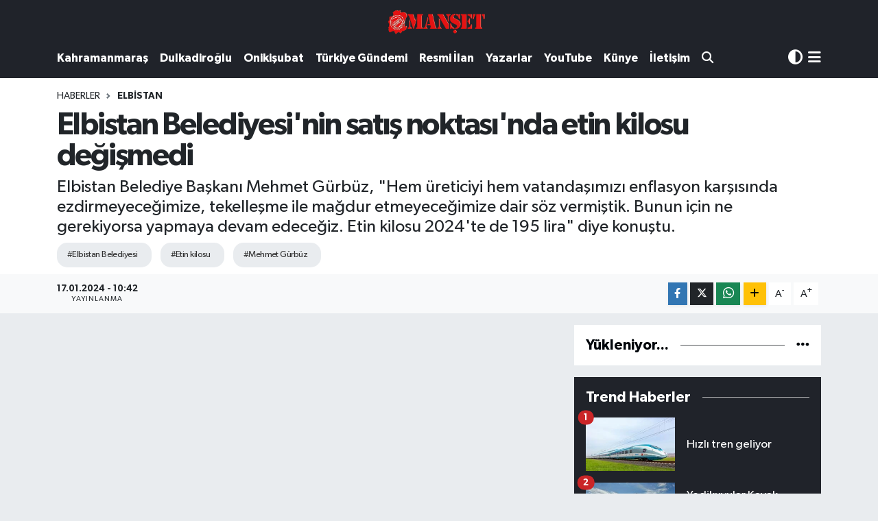

--- FILE ---
content_type: text/html; charset=UTF-8
request_url: https://www.marasmanset.com/elbistan-belediyesinin-satis-noktasinda-etin-kilosu-degismedi
body_size: 22008
content:
<!DOCTYPE html>
<html lang="tr" data-theme="flow">
<head>
<link rel="dns-prefetch" href="//www.marasmanset.com">
<link rel="dns-prefetch" href="//marasmansetcom.teimg.com">
<link rel="dns-prefetch" href="//marasmansetcom.tevideo.org">
<link rel="dns-prefetch" href="//static.tebilisim.com">
<link rel="dns-prefetch" href="//cdn.p.analitik.bik.gov.tr">
<link rel="dns-prefetch" href="//www.googletagmanager.com">
<link rel="dns-prefetch" href="//www.youtube.com">
<link rel="dns-prefetch" href="//www.facebook.com">
<link rel="dns-prefetch" href="//www.twitter.com">
<link rel="dns-prefetch" href="//www.instagram.com">
<link rel="dns-prefetch" href="//www.w3.org">
<link rel="dns-prefetch" href="//x.com">
<link rel="dns-prefetch" href="//api.whatsapp.com">
<link rel="dns-prefetch" href="//www.linkedin.com">
<link rel="dns-prefetch" href="//pinterest.com">
<link rel="dns-prefetch" href="//t.me">
<link rel="dns-prefetch" href="//apps.apple.com">
<link rel="dns-prefetch" href="//play.google.com">
<link rel="dns-prefetch" href="//tebilisim.com">
<link rel="dns-prefetch" href="//facebook.com">
<link rel="dns-prefetch" href="//twitter.com">
<link rel="dns-prefetch" href="//www.google.com">

    <meta charset="utf-8">
<title>Elbistan Belediyesi&#039;nin satış noktası&#039;nda etin kilosu değişmedi - Kahramanmaraş Manşet Gazetesi -Kahramanmaraş son dakika</title>
<meta name="description" content="Elbistan Belediye Başkanı Mehmet Gürbüz, &quot;Hem üreticiyi hem vatandaşımızı enflasyon karşısında ezdirmeyeceğimize, tekelleşme ile mağdur etmeyeceğimize dair söz vermiştik. Bunun için ne gerekiyorsa yapmaya devam edeceğiz. Etin kilosu 2024&#039;te de 195 lira&quot; diye konuştu.">
<meta name="keywords" content="Elbistan Belediyesi, etin kilosu, Mehmet Gürbüz">
<link rel="canonical" href="https://www.marasmanset.com/elbistan-belediyesinin-satis-noktasinda-etin-kilosu-degismedi">
<meta name="viewport" content="width=device-width,initial-scale=1">
<meta name="X-UA-Compatible" content="IE=edge">
<meta name="robots" content="max-image-preview:large">
<meta name="theme-color" content="#20232a">
<meta name="apple-itunes-app" content="app/kahramanmaraş-manşet-gazetesi/id1203171795?l=tr">
<meta name="google-play-app" content="apps/details?id=com.tebilisim.android.marasmanset&amp;amp;gl=TR">
<meta name="title" content="Elbistan Belediyesi&#039;nin satış noktası&#039;nda etin kilosu değişmedi">
<meta name="articleSection" content="video">
<meta name="datePublished" content="2024-01-17T10:42:00+03:00">
<meta name="dateModified" content="2024-05-31T17:00:28+03:00">
<meta name="articleAuthor" content="İHA">
<meta name="author" content="İHA">
<meta property="og:site_name" content="Kahramanmaraş Manşet Gazetesi - Son Dakika Haberleri - Kahramanmaraş Haberleri - Asayiş Haberleri - Kahramanmaraş">
<meta property="og:title" content="Elbistan Belediyesi&#039;nin satış noktası&#039;nda etin kilosu değişmedi">
<meta property="og:description" content="Elbistan Belediye Başkanı Mehmet Gürbüz, &quot;Hem üreticiyi hem vatandaşımızı enflasyon karşısında ezdirmeyeceğimize, tekelleşme ile mağdur etmeyeceğimize dair söz vermiştik. Bunun için ne gerekiyorsa yapmaya devam edeceğiz. Etin kilosu 2024&#039;te de 195 lira&quot; diye konuştu.">
<meta property="og:url" content="https://www.marasmanset.com/elbistan-belediyesinin-satis-noktasinda-etin-kilosu-degismedi">
<meta property="og:image" content="https://marasmansetcom.teimg.com/marasmanset-com/uploads/2024/01/a-w121517-01.jpg">
<meta property="og:type" content="video">
<meta property="og:article:published_time" content="2024-01-17T10:42:00+03:00">
<meta property="og:article:modified_time" content="2024-05-31T17:00:28+03:00">
<meta property="og:video" content="https://marasmansetcom.tevideo.org/marasmanset-com/uploads/2024/01/e9-a-d6615-176-a-4-c7-c-a-a-f5-e1-a-c2-b-f-e-c-c76.mp4">
<meta property="og:video:secure_url" content="https://marasmansetcom.tevideo.org/marasmanset-com/uploads/2024/01/e9-a-d6615-176-a-4-c7-c-a-a-f5-e1-a-c2-b-f-e-c-c76.mp4">
<meta property="og:video:type" content="video/mp4">
<meta property="og:video:width" content="640">
<meta property="og:video:height" content="360">
<meta name="twitter:card" content="player">
<meta name="twitter:site" content="@MarasManset">
<meta name="twitter:title" content="Elbistan Belediyesi&#039;nin satış noktası&#039;nda etin kilosu değişmedi">
<meta name="twitter:description" content="Elbistan Belediye Başkanı Mehmet Gürbüz, &quot;Hem üreticiyi hem vatandaşımızı enflasyon karşısında ezdirmeyeceğimize, tekelleşme ile mağdur etmeyeceğimize dair söz vermiştik. Bunun için ne gerekiyorsa yapmaya devam edeceğiz. Etin kilosu 2024&#039;te de 195 lira&quot; diye konuştu.">
<meta name="twitter:image" content="https://marasmansetcom.teimg.com/marasmanset-com/uploads/2024/01/a-w121517-01.jpg">
<meta name="twitter:player" content="https://marasmansetcom.tevideo.org/marasmanset-com/uploads/2024/01/e9-a-d6615-176-a-4-c7-c-a-a-f5-e1-a-c2-b-f-e-c-c76.mp4">
<meta name="twitter:player:width" content="640">
<meta name="twitter:player:height" content="360">
<link rel="shortcut icon" type="image/x-icon" href="https://marasmansetcom.teimg.com/marasmanset-com/uploads/2025/02/marasmanset-faivcon.webp">
<link rel="manifest" href="https://www.marasmanset.com/manifest.json?v=6.6.4" />
<link rel="preload" href="https://static.tebilisim.com/flow/assets/css/font-awesome/fa-solid-900.woff2" as="font" type="font/woff2" crossorigin />
<link rel="preload" href="https://static.tebilisim.com/flow/assets/css/font-awesome/fa-brands-400.woff2" as="font" type="font/woff2" crossorigin />
<link rel="preload" href="https://static.tebilisim.com/flow/assets/css/weather-icons/font/weathericons-regular-webfont.woff2" as="font" type="font/woff2" crossorigin />
<link rel="preload" href="https://static.tebilisim.com/flow/vendor/te/fonts/gibson/Gibson-Bold.woff2" as="font" type="font/woff2" crossorigin />
<link rel="preload" href="https://static.tebilisim.com/flow/vendor/te/fonts/gibson/Gibson-BoldItalic.woff2" as="font" type="font/woff2" crossorigin />
<link rel="preload" href="https://static.tebilisim.com/flow/vendor/te/fonts/gibson/Gibson-Italic.woff2" as="font" type="font/woff2" crossorigin />
<link rel="preload" href="https://static.tebilisim.com/flow/vendor/te/fonts/gibson/Gibson-Light.woff2" as="font" type="font/woff2" crossorigin />
<link rel="preload" href="https://static.tebilisim.com/flow/vendor/te/fonts/gibson/Gibson-LightItalic.woff2" as="font" type="font/woff2" crossorigin />
<link rel="preload" href="https://static.tebilisim.com/flow/vendor/te/fonts/gibson/Gibson-SemiBold.woff2" as="font" type="font/woff2" crossorigin />
<link rel="preload" href="https://static.tebilisim.com/flow/vendor/te/fonts/gibson/Gibson-SemiBoldItalic.woff2" as="font" type="font/woff2" crossorigin />
<link rel="preload" href="https://static.tebilisim.com/flow/vendor/te/fonts/gibson/Gibson.woff2" as="font" type="font/woff2" crossorigin />


<link rel="preload" as="style" href="https://static.tebilisim.com/flow/vendor/te/fonts/gibson.css?v=6.6.4">
<link rel="stylesheet" href="https://static.tebilisim.com/flow/vendor/te/fonts/gibson.css?v=6.6.4">

<style>:root {
        --te-link-color: #333;
        --te-link-hover-color: #000;
        --te-font: "Gibson";
        --te-secondary-font: "Gibson";
        --te-h1-font-size: 45px;
        --te-color: #20232a;
        --te-hover-color: #01060b;
        --mm-ocd-width: 85%!important; /*  Mobil Menü Genişliği */
        --swiper-theme-color: var(--te-color)!important;
        --header-13-color: #ffc107;
    }</style><link rel="preload" as="style" href="https://static.tebilisim.com/flow/assets/vendor/bootstrap/css/bootstrap.min.css?v=6.6.4">
<link rel="stylesheet" href="https://static.tebilisim.com/flow/assets/vendor/bootstrap/css/bootstrap.min.css?v=6.6.4">
<link rel="preload" as="style" href="https://static.tebilisim.com/flow/assets/css/app6.6.4.min.css">
<link rel="stylesheet" href="https://static.tebilisim.com/flow/assets/css/app6.6.4.min.css">



<script type="application/ld+json">{"@context":"https:\/\/schema.org","@type":"WebSite","url":"https:\/\/www.marasmanset.com","potentialAction":{"@type":"SearchAction","target":"https:\/\/www.marasmanset.com\/arama?q={query}","query-input":"required name=query"}}</script>

<script type="application/ld+json">{"@context":"https:\/\/schema.org","@type":"NewsMediaOrganization","url":"https:\/\/www.marasmanset.com","name":"Kahramanmara\u015f Man\u015fet Gazetesi","logo":"https:\/\/marasmansetcom.teimg.com\/marasmanset-com\/uploads\/2022\/09\/manset-logo.png","sameAs":["https:\/\/www.facebook.com\/MansetGazetesi","https:\/\/www.twitter.com\/MarasManset","https:\/\/www.youtube.com\/@kahramanmarasmansetgazetes341","https:\/\/www.instagram.com\/marasmansetgazetesi"]}</script>

<script type="application/ld+json">{"@context":"https:\/\/schema.org","@graph":[{"@type":"SiteNavigationElement","name":"Ana Sayfa","url":"https:\/\/www.marasmanset.com","@id":"https:\/\/www.marasmanset.com"},{"@type":"SiteNavigationElement","name":"G\u00dcNCEL","url":"https:\/\/www.marasmanset.com\/guncel","@id":"https:\/\/www.marasmanset.com\/guncel"},{"@type":"SiteNavigationElement","name":"T\u00fcrkiye G\u00fcndemi","url":"https:\/\/www.marasmanset.com\/turkiye-gundemi","@id":"https:\/\/www.marasmanset.com\/turkiye-gundemi"},{"@type":"SiteNavigationElement","name":"Yerel","url":"https:\/\/www.marasmanset.com\/yerel","@id":"https:\/\/www.marasmanset.com\/yerel"},{"@type":"SiteNavigationElement","name":"KAHRAMANMARA\u015e","url":"https:\/\/www.marasmanset.com\/kahramanmaras","@id":"https:\/\/www.marasmanset.com\/kahramanmaras"},{"@type":"SiteNavigationElement","name":"T\u00dcRKO\u011eLU","url":"https:\/\/www.marasmanset.com\/turkoglu","@id":"https:\/\/www.marasmanset.com\/turkoglu"},{"@type":"SiteNavigationElement","name":"Elbistan","url":"https:\/\/www.marasmanset.com\/elbistan","@id":"https:\/\/www.marasmanset.com\/elbistan"},{"@type":"SiteNavigationElement","name":"G\u00f6ksun","url":"https:\/\/www.marasmanset.com\/goksun","@id":"https:\/\/www.marasmanset.com\/goksun"},{"@type":"SiteNavigationElement","name":"Af\u015fin","url":"https:\/\/www.marasmanset.com\/afsin","@id":"https:\/\/www.marasmanset.com\/afsin"},{"@type":"SiteNavigationElement","name":"Pazarc\u0131k","url":"https:\/\/www.marasmanset.com\/pazarcik","@id":"https:\/\/www.marasmanset.com\/pazarcik"},{"@type":"SiteNavigationElement","name":"And\u0131r\u0131n","url":"https:\/\/www.marasmanset.com\/andirin","@id":"https:\/\/www.marasmanset.com\/andirin"},{"@type":"SiteNavigationElement","name":"Oniki\u015fubat Belediyesi ","url":"https:\/\/www.marasmanset.com\/onikisubat-belediyesi","@id":"https:\/\/www.marasmanset.com\/onikisubat-belediyesi"},{"@type":"SiteNavigationElement","name":"Kahramanmara\u015f gezilecek yerler","url":"https:\/\/www.marasmanset.com\/kahramanmaras-gezilecek-yerler","@id":"https:\/\/www.marasmanset.com\/kahramanmaras-gezilecek-yerler"},{"@type":"SiteNavigationElement","name":"Expo2023","url":"https:\/\/www.marasmanset.com\/expo2023","@id":"https:\/\/www.marasmanset.com\/expo2023"},{"@type":"SiteNavigationElement","name":"G\u00fcndem","url":"https:\/\/www.marasmanset.com\/gundem","@id":"https:\/\/www.marasmanset.com\/gundem"},{"@type":"SiteNavigationElement","name":"DULKAD\u0130RO\u011eLU","url":"https:\/\/www.marasmanset.com\/dulkadiroglu","@id":"https:\/\/www.marasmanset.com\/dulkadiroglu"},{"@type":"SiteNavigationElement","name":"ON\u0130K\u0130\u015eUBAT","url":"https:\/\/www.marasmanset.com\/onikisubat","@id":"https:\/\/www.marasmanset.com\/onikisubat"},{"@type":"SiteNavigationElement","name":"B\u00dcY\u00dcK\u015eEH\u0130R","url":"https:\/\/www.marasmanset.com\/buyuksehir","@id":"https:\/\/www.marasmanset.com\/buyuksehir"},{"@type":"SiteNavigationElement","name":"\u00d6ZEL HABER","url":"https:\/\/www.marasmanset.com\/ozel-haber","@id":"https:\/\/www.marasmanset.com\/ozel-haber"},{"@type":"SiteNavigationElement","name":"RESM\u0130 \u0130LAN","url":"https:\/\/www.marasmanset.com\/resmi-ilan","@id":"https:\/\/www.marasmanset.com\/resmi-ilan"},{"@type":"SiteNavigationElement","name":"Yazarlar","url":"https:\/\/www.marasmanset.com\/yazarlar","@id":"https:\/\/www.marasmanset.com\/yazarlar"},{"@type":"SiteNavigationElement","name":"\u015eirket Haberleri","url":"https:\/\/www.marasmanset.com\/sirket-haberleri","@id":"https:\/\/www.marasmanset.com\/sirket-haberleri"},{"@type":"SiteNavigationElement","name":"SE\u00c7\u0130M SONU\u00c7LARI","url":"https:\/\/www.marasmanset.com\/secim-sonuclari","@id":"https:\/\/www.marasmanset.com\/secim-sonuclari"},{"@type":"SiteNavigationElement","name":"K\u00fcnye","url":"https:\/\/www.marasmanset.com\/kunye","@id":"https:\/\/www.marasmanset.com\/kunye"},{"@type":"SiteNavigationElement","name":"Gizlilik S\u00f6zle\u015fmesi","url":"https:\/\/www.marasmanset.com\/gizlilik-sozlesmesi","@id":"https:\/\/www.marasmanset.com\/gizlilik-sozlesmesi"},{"@type":"SiteNavigationElement","name":"\u0130leti\u015fim","url":"https:\/\/www.marasmanset.com\/iletisim","@id":"https:\/\/www.marasmanset.com\/iletisim"},{"@type":"SiteNavigationElement","name":"Yazarlar","url":"https:\/\/www.marasmanset.com\/yazarlar","@id":"https:\/\/www.marasmanset.com\/yazarlar"},{"@type":"SiteNavigationElement","name":"Foto Galeri","url":"https:\/\/www.marasmanset.com\/foto-galeri","@id":"https:\/\/www.marasmanset.com\/foto-galeri"},{"@type":"SiteNavigationElement","name":"Video Galeri","url":"https:\/\/www.marasmanset.com\/video","@id":"https:\/\/www.marasmanset.com\/video"},{"@type":"SiteNavigationElement","name":"Biyografiler","url":"https:\/\/www.marasmanset.com\/biyografi","@id":"https:\/\/www.marasmanset.com\/biyografi"},{"@type":"SiteNavigationElement","name":"Seri \u0130lanlar","url":"https:\/\/www.marasmanset.com\/ilan","@id":"https:\/\/www.marasmanset.com\/ilan"},{"@type":"SiteNavigationElement","name":"Vefatlar","url":"https:\/\/www.marasmanset.com\/vefat","@id":"https:\/\/www.marasmanset.com\/vefat"},{"@type":"SiteNavigationElement","name":"R\u00f6portajlar","url":"https:\/\/www.marasmanset.com\/roportaj","@id":"https:\/\/www.marasmanset.com\/roportaj"},{"@type":"SiteNavigationElement","name":"Anketler","url":"https:\/\/www.marasmanset.com\/anketler","@id":"https:\/\/www.marasmanset.com\/anketler"},{"@type":"SiteNavigationElement","name":"Dulkadiro\u011flu Bug\u00fcn, Yar\u0131n ve 1 Haftal\u0131k Hava Durumu Tahmini","url":"https:\/\/www.marasmanset.com\/dulkadiroglu-hava-durumu","@id":"https:\/\/www.marasmanset.com\/dulkadiroglu-hava-durumu"},{"@type":"SiteNavigationElement","name":"Dulkadiro\u011flu Namaz Vakitleri","url":"https:\/\/www.marasmanset.com\/dulkadiroglu-namaz-vakitleri","@id":"https:\/\/www.marasmanset.com\/dulkadiroglu-namaz-vakitleri"},{"@type":"SiteNavigationElement","name":"Puan Durumu ve Fikst\u00fcr","url":"https:\/\/www.marasmanset.com\/futbol\/st-super-lig-puan-durumu-ve-fikstur","@id":"https:\/\/www.marasmanset.com\/futbol\/st-super-lig-puan-durumu-ve-fikstur"}]}</script>

<script type="application/ld+json">{"@context":"https:\/\/schema.org","@type":"BreadcrumbList","itemListElement":[{"@type":"ListItem","position":1,"item":{"@type":"Thing","@id":"https:\/\/www.marasmanset.com","name":"Haberler"}}]}</script>
<script type="application/ld+json">{"@context":"https:\/\/schema.org","@type":"VideoObject","name":"Elbistan Belediyesi'nin sat\u0131\u015f noktas\u0131'nda etin kilosu de\u011fi\u015fmedi","genre":"video","inLanguage":"tr-TR","thumbnailUrl":"https:\/\/marasmansetcom.teimg.com\/crop\/250x150\/marasmanset-com\/uploads\/2024\/01\/a-w121517-01.jpg","embedUrl":"https:\/\/www.marasmanset.com\/vidyome\/embed\/59177","dateCreated":"2024-01-17T10:42:00+03:00","datePublished":"2024-01-17T10:42:00+03:00","dateModified":"2024-05-31T17:00:28+03:00","uploadDate":"2024-01-17T10:42:00+03:00","description":"Elbistan Belediye Ba\u015fkan\u0131 Mehmet G\u00fcrb\u00fcz, \"Hem \u00fcreticiyi hem vatanda\u015f\u0131m\u0131z\u0131 enflasyon kar\u015f\u0131s\u0131nda ezdirmeyece\u011fimize, tekelle\u015fme ile ma\u011fdur etmeyece\u011fimize dair s\u00f6z vermi\u015ftik. Bunun i\u00e7in ne gerekiyorsa yapmaya devam edece\u011fiz. Etin kilosu 2024'te de 195 lira\" diye konu\u015ftu.","headline":"Elbistan Belediyesi'nin sat\u0131\u015f noktas\u0131'nda etin kilosu de\u011fi\u015fmedi","image":"https:\/\/marasmansetcom.teimg.com\/marasmanset-com\/uploads\/2024\/01\/a-w121517-01.jpg","mainEntityOfPage":{"@type":"WebPage","@id":"https:\/\/www.marasmanset.com\/elbistan-belediyesinin-satis-noktasinda-etin-kilosu-degismedi"},"url":"https:\/\/www.marasmanset.com\/elbistan-belediyesinin-satis-noktasinda-etin-kilosu-degismedi"}</script>
<script type="application/ld+json">{"@context":"https:\/\/schema.org","@type":"NewsArticle","headline":"Elbistan Belediyesi'nin sat\u0131\u015f noktas\u0131'nda etin kilosu de\u011fi\u015fmedi","articleSection":"Elbistan","dateCreated":"2024-01-17T10:42:00+03:00","datePublished":"2024-01-17T10:42:00+03:00","dateModified":"2024-05-31T17:00:28+03:00","wordCount":360,"genre":"news","mainEntityOfPage":{"@type":"WebPage","@id":"https:\/\/www.marasmanset.com\/elbistan-belediyesinin-satis-noktasinda-etin-kilosu-degismedi"},"articleBody":"<p>Kahramanmara\u015f\u2019ta Elbistan Belediyesi\u2019nce \u2018tarladan sofraya\u2019 mottosuyla a\u00e7\u0131lan Elbistan Belediyesi Tanzim Sat\u0131\u015f Ofisi'nde g\u0131da \u00fcr\u00fcnlerinin fiyatlar\u0131 bu y\u0131l da sabitledi.<img alt=\"A W121517 05\" class=\"detail-photo img-fluid\" src=\"https:\/\/marasmansetcom.teimg.com\/marasmanset-com\/uploads\/2024\/01\/a-w121517-05.jpg\"\/><\/p>\n<p>Ba\u015fkan G\u00fcrb\u00fcz\u2019\u00fcn talimat\u0131 ile ba\u015flan\u0131lan \u00e7al\u0131\u015fma \u00e7er\u00e7evesinde yerel \u00fcreticilerle anla\u015f\u0131l\u0131p arac\u0131lar aradan \u00e7\u0131kar\u0131ld\u0131.<\/p>\n<p>Tekelle\u015fmenin \u00f6n\u00fcne ge\u00e7mek, \u00fcretici ve halk\u0131n kazand\u0131\u011f\u0131 model ile olu\u015fturulan Et Tanzim Sat\u0131\u015f Noktas\u0131'nda ise etin kilogram fiyat\u0131 2024 y\u0131l\u0131nda da de\u011fi\u015fmedi. Tanzim sat\u0131\u015f noktalar\u0131nda etkin etin kilogram fiyat\u0131 2024 y\u0131l\u0131nda da 195 lira olarak devam etti. Ba\u015fkan G\u00fcrb\u00fcz, \u201cElbistan depremin merkez \u00fcss\u00fc maalesef bir\u00e7ok can\u0131m\u0131z\u0131 kaybettik. Onlar\u0131n ac\u0131lar\u0131 hala i\u00e7imizde taze. Bununla beraber \u00e7ok b\u00fcy\u00fck bir oranda y\u0131k\u0131m ger\u00e7ekle\u015fti. Yakla\u015f\u0131k y\u00fczde 45 oran\u0131nda hem konut hem de i\u015f yerlerimizde y\u0131k\u0131m oldu. Dolay\u0131s\u0131yla bir taraftan konut ve i\u015f yeri ihtiya\u00e7lar\u0131n\u0131 kar\u015f\u0131layabilmek ad\u0131na \u00e7al\u0131\u015f\u0131yoruz. Di\u011fer taraftan da en temel g\u0131da maddelerine ula\u015fabilmek ad\u0131na \u00fcreticiden t\u00fcketiciye ula\u015ft\u0131rabilmek ad\u0131na tanzim sat\u0131\u015f ofisleri haz\u0131rlad\u0131k. Vatanda\u015flar\u0131m\u0131za \u00fcreticinin \u00fcretmi\u015f oldu\u011fu fiyatlardan direkt sunum ger\u00e7ekle\u015ftiriyoruz. Et sat\u0131\u015flar\u0131m\u0131z 195 liradan 2024 y\u0131l\u0131 i\u00e7erisinde de fiyat art\u0131\u015f\u0131 yapmadan devam edecek\u201d dedi.<\/p>\n<p><img alt=\"A W121517 02\" class=\"detail-photo img-fluid\" src=\"https:\/\/marasmansetcom.teimg.com\/marasmanset-com\/uploads\/2024\/01\/a-w121517-02.jpg\"\/><\/p>\n<p>\u00dcr\u00fcnleri arac\u0131 olmaks\u0131z\u0131n vatanda\u015flar\u0131n sunumuna a\u00e7t\u0131klar\u0131n\u0131 ifade eden Ba\u015fkan G\u00fcrb\u00fcz, \u201cBununla beraber di\u011fer tah\u0131l \u00fcr\u00fcnlerini de tanzim sat\u0131\u015f ofislerimizde \u00fcreticimizden alm\u0131\u015f olduklar\u0131 \u00fcr\u00fcnleri direkt vatanda\u015flar\u0131m\u0131za iletmi\u015f olacak. Bu anlamda bizler yerel idare olarak yap\u0131lan t\u00fcm \u00fcr\u00fcn ve \u00fcretimleri vatanda\u015f\u0131m\u0131za arada arac\u0131 olmaks\u0131z\u0131n tanzim sat\u0131\u015f ofislerimiz ile kararl\u0131 ve 2024 y\u0131l\u0131 i\u00e7inde de devam edecek bu bizim vatanda\u015f\u0131m\u0131za borcumuz. Elbistan Belediyesi olarak onlar\u0131n en temel g\u0131da \u00fcr\u00fcnlerine en ekonomik \u015fekilde ula\u015fmalar\u0131 ile ilgili \u00e7abam\u0131z devam edecek\u201d diye konu\u015ftu.<\/p>\n<p>\u0130l\u00e7ede etin kilogram fiyat\u0131 400 liralara kadar \u00e7\u0131km\u0131\u015f, olu\u015fturulan model sayesinde bir\u00e7ok markette etin kilosu 180 liraya kadar d\u00fc\u015fm\u00fc\u015ft\u00fc.<\/p>","description":"Elbistan Belediye Ba\u015fkan\u0131 Mehmet G\u00fcrb\u00fcz, \"Hem \u00fcreticiyi hem vatanda\u015f\u0131m\u0131z\u0131 enflasyon kar\u015f\u0131s\u0131nda ezdirmeyece\u011fimize, tekelle\u015fme ile ma\u011fdur etmeyece\u011fimize dair s\u00f6z vermi\u015ftik. Bunun i\u00e7in ne gerekiyorsa yapmaya devam edece\u011fiz. Etin kilosu 2024'te de 195 lira\" diye konu\u015ftu.","inLanguage":"tr-TR","keywords":["Elbistan Belediyesi","etin kilosu","Mehmet G\u00fcrb\u00fcz"],"image":{"@type":"ImageObject","url":"https:\/\/marasmansetcom.teimg.com\/crop\/1280x720\/marasmanset-com\/uploads\/2024\/01\/a-w121517-01.jpg","width":"1280","height":"720","caption":"Elbistan Belediyesi'nin sat\u0131\u015f noktas\u0131'nda etin kilosu de\u011fi\u015fmedi"},"publishingPrinciples":"https:\/\/www.marasmanset.com\/gizlilik-sozlesmesi","isFamilyFriendly":"http:\/\/schema.org\/True","isAccessibleForFree":"http:\/\/schema.org\/True","publisher":{"@type":"Organization","name":"Kahramanmara\u015f Man\u015fet Gazetesi","image":"https:\/\/marasmansetcom.teimg.com\/marasmanset-com\/uploads\/2022\/09\/manset-logo.png","logo":{"@type":"ImageObject","url":"https:\/\/marasmansetcom.teimg.com\/marasmanset-com\/uploads\/2022\/09\/manset-logo.png","width":"640","height":"375"}},"author":{"@type":"Person","name":"\u00c7a\u011fatay Gedik","honorificPrefix":"","jobTitle":"","url":null}}</script>
<script type="application/ld+json">{"@context":"https:\/\/schema.org","@type":"VideoObject","name":"Elbistan Belediyesi'nin sat\u0131\u015f noktas\u0131'nda etin kilosu de\u011fi\u015fmedi","genre":"video","inLanguage":"tr-TR","thumbnailUrl":"https:\/\/marasmansetcom.teimg.com\/crop\/250x150\/marasmanset-com\/uploads\/2024\/01\/a-w121517-01.jpg","embedUrl":"https:\/\/www.marasmanset.com\/vidyome\/embed\/59177","dateCreated":"2024-01-17T10:42:00+03:00","datePublished":"2024-01-17T10:42:00+03:00","dateModified":"2024-05-31T17:00:28+03:00","uploadDate":"2024-01-17T10:42:00+03:00","description":"Elbistan Belediye Ba\u015fkan\u0131 Mehmet G\u00fcrb\u00fcz, \"Hem \u00fcreticiyi hem vatanda\u015f\u0131m\u0131z\u0131 enflasyon kar\u015f\u0131s\u0131nda ezdirmeyece\u011fimize, tekelle\u015fme ile ma\u011fdur etmeyece\u011fimize dair s\u00f6z vermi\u015ftik. Bunun i\u00e7in ne gerekiyorsa yapmaya devam edece\u011fiz. Etin kilosu 2024'te de 195 lira\" diye konu\u015ftu.","headline":"Elbistan Belediyesi'nin sat\u0131\u015f noktas\u0131'nda etin kilosu de\u011fi\u015fmedi","image":"https:\/\/marasmansetcom.teimg.com\/marasmanset-com\/uploads\/2024\/01\/a-w121517-01.jpg","mainEntityOfPage":{"@type":"WebPage","@id":"https:\/\/www.marasmanset.com\/elbistan-belediyesinin-satis-noktasinda-etin-kilosu-degismedi"},"url":"https:\/\/www.marasmanset.com\/elbistan-belediyesinin-satis-noktasinda-etin-kilosu-degismedi"}</script>
<script data-cfasync="false" src="https://static.tebilisim.com/flow/assets/js/dark-mode.js?v=6.6.4"></script>




<script type="297208b3bcb69931266fb9f9-text/javascript">!function(){var t=document.createElement("script");t.setAttribute("src",'https://cdn.p.analitik.bik.gov.tr/tracker'+(typeof Intl!=="undefined"?(typeof (Intl||"").PluralRules!=="undefined"?'1':typeof Promise!=="undefined"?'2':typeof MutationObserver!=='undefined'?'3':'4'):'4')+'.js'),t.setAttribute("data-website-id","071c9670-077f-4f7c-ad27-7cefbf8fc7ad"),t.setAttribute("data-host-url",'//071c9670-077f-4f7c-ad27-7cefbf8fc7ad.collector.p.analitik.bik.gov.tr'),document.head.appendChild(t)}();</script>




<script async data-cfasync="false"
	src="https://www.googletagmanager.com/gtag/js?id=G-0CVD046XE9"></script>
<script data-cfasync="false">
	window.dataLayer = window.dataLayer || [];
	  function gtag(){dataLayer.push(arguments);}
	  gtag('js', new Date());
	  gtag('config', 'G-0CVD046XE9');
</script>




</head>




<body class="d-flex flex-column min-vh-100">

    
    

    <header class="header-9">
    <nav class="top-header navbar navbar-expand-lg navbar-dark bg-te-color text-bg-dark">
        <div class="container justify-content-between justify-content-lg-center">

            <a href="#menu" title="Ana Menü" class="d-lg-none"><i class="fa fa-bars fa-lg text-white"></i></a>

                        <a class="navbar-brand me-0" href="/" title="Kahramanmaraş Manşet Gazetesi - Son Dakika Haberleri - Kahramanmaraş Haberleri - Asayiş Haberleri - Kahramanmaraş">
                <img src="https://marasmansetcom.teimg.com/marasmanset-com/uploads/2022/09/manset-logo.png" alt="Kahramanmaraş Manşet Gazetesi - Son Dakika Haberleri - Kahramanmaraş Haberleri - Asayiş Haberleri - Kahramanmaraş" width="150" height="40" class="light-mode img-fluid flow-logo">
<img src="https://marasmansetcom.teimg.com/marasmanset-com/uploads/2022/09/manset-logo.png" alt="Kahramanmaraş Manşet Gazetesi - Son Dakika Haberleri - Kahramanmaraş Haberleri - Asayiş Haberleri - Kahramanmaraş" width="150" height="40" class="dark-mode img-fluid flow-logo d-none">

            </a>
                        <ul class="nav">
                <li class="nav-item dropdown d-lg-none">
    <a href="#" class="nav-link p-0 me-2 " data-bs-toggle="dropdown" data-bs-display="static">
        <i class="fas fa-adjust fa-lg theme-icon-active"></i>
    </a>
    <ul class="dropdown-menu min-w-auto dropdown-menu-end shadow-none border-0 rounded-0">
        <li>
            <button type="button" class="dropdown-item d-flex align-items-center active" data-bs-theme-value="light">
                <i class="fa fa-sun me-1 mode-switch"></i>
                Açık
            </button>
        </li>
        <li>
            <button type="button" class="dropdown-item d-flex align-items-center" data-bs-theme-value="dark">
                <i class="fa fa-moon me-1 mode-switch"></i>
                Koyu
            </button>
        </li>
        <li>
            <button type="button" class="dropdown-item d-flex align-items-center" data-bs-theme-value="auto">
                <i class="fas fa-adjust me-1 mode-switch"></i>
                Sistem
            </button>
        </li>
    </ul>
</li>

                <li class="nav-item d-lg-none">
                    <a href="/arama" class="nav-link p-0" title="Ara">
                        <i class="fa fa-search fa-lg"></i>
                    </a>
                </li>
            </ul>
        </div>
    </nav>
    <div class="main-menu navbar navbar-expand-lg navbar-dark d-none d-lg-block bg-te-color text-bg-dark pt-0">
        <div class="container">
            <ul  class="nav nav-cats fw-semibold">
        <li class="nav-item   ">
        <a href="/kahramanmaras" class="nav-link text-white" target="_self" title="Kahramanmaraş">Kahramanmaraş</a>
        
    </li>
        <li class="nav-item   ">
        <a href="/dulkadiroglu" class="nav-link text-white" target="_self" title="Dulkadiroğlu">Dulkadiroğlu</a>
        
    </li>
        <li class="nav-item   ">
        <a href="/onikisubat" class="nav-link text-white" target="_self" title="Onikişubat">Onikişubat</a>
        
    </li>
        <li class="nav-item   ">
        <a href="/turkiye-gundemi" class="nav-link text-white" target="_self" title="Türkiye Gündemi">Türkiye Gündemi</a>
        
    </li>
        <li class="nav-item   ">
        <a href="/resmi-ilan" class="nav-link text-white" target="_self" title="Resmi İlan">Resmi İlan</a>
        
    </li>
        <li class="nav-item   ">
        <a href="/yazarlar" class="nav-link text-white" target="_self" title="Yazarlar">Yazarlar</a>
        
    </li>
        <li class="nav-item   ">
        <a href="https://www.youtube.com/channel/UCx2ilD-DM8pWFoCLupnCAHA" class="nav-link text-white" target="_blank" title="YouTube">YouTube</a>
        
    </li>
        <li class="nav-item   ">
        <a href="/kunye" class="nav-link text-white" target="_self" title="Künye">Künye</a>
        
    </li>
        <li class="nav-item   ">
        <a href="/iletisim" class="nav-link text-white" target="_self" title="İletişim">İletişim</a>
        
    </li>
        <li class="nav-item   ">
        <a href="https://www.marasmanset.com/arama" class="nav-link text-white" target="_self" title=""><i class="fa fa-search text-white mr-1"></i></a>
        
    </li>
    </ul>

            <ul class="navigation-menu nav d-flex align-items-center">
                <li class="nav-item dropdown ">
    <a href="#" class="text-white me-2 " data-bs-toggle="dropdown" data-bs-display="static">
        <i class="fas fa-adjust fa-lg theme-icon-active"></i>
    </a>
    <ul class="dropdown-menu min-w-auto dropdown-menu-end shadow-none border-0 rounded-0">
        <li>
            <button type="button" class="dropdown-item d-flex align-items-center active" data-bs-theme-value="light">
                <i class="fa fa-sun me-1 mode-switch"></i>
                Açık
            </button>
        </li>
        <li>
            <button type="button" class="dropdown-item d-flex align-items-center" data-bs-theme-value="dark">
                <i class="fa fa-moon me-1 mode-switch"></i>
                Koyu
            </button>
        </li>
        <li>
            <button type="button" class="dropdown-item d-flex align-items-center" data-bs-theme-value="auto">
                <i class="fas fa-adjust me-1 mode-switch"></i>
                Sistem
            </button>
        </li>
    </ul>
</li>

                <li class="nav-item dropdown position-static">
                    <a class="nav-link pe-0" data-bs-toggle="dropdown" href="#" aria-haspopup="true"
                        aria-expanded="false" title="Ana Menü">
                        <i class="fa-solid fa-bars fa-lg"></i>
                    </a>
                    <div class="mega-menu dropdown-menu dropdown-menu-end text-capitalize shadow-lg border-0 rounded-0">

    <div class="row g-3 small p-3">

                <div class="col">
            <div class="extra-sections bg-light p-3 border">
                <a href="https://www.marasmanset.com/kahramanmaras-nobetci-eczaneler" title="Kahramanmaraş Nöbetçi Eczaneler" class="d-block border-bottom pb-2 mb-2" target="_self"><i class="fa-solid fa-capsules me-2"></i>Kahramanmaraş Nöbetçi Eczaneler</a>
<a href="https://www.marasmanset.com/kahramanmaras-hava-durumu" title="Kahramanmaraş Hava Durumu" class="d-block border-bottom pb-2 mb-2" target="_self"><i class="fa-solid fa-cloud-sun me-2"></i>Kahramanmaraş Hava Durumu</a>
<a href="https://www.marasmanset.com/kahramanmaras-namaz-vakitleri" title="Kahramanmaraş Namaz Vakitleri" class="d-block border-bottom pb-2 mb-2" target="_self"><i class="fa-solid fa-mosque me-2"></i>Kahramanmaraş Namaz Vakitleri</a>
<a href="https://www.marasmanset.com/kahramanmaras-trafik-durumu" title="Kahramanmaraş Trafik Yoğunluk Haritası" class="d-block border-bottom pb-2 mb-2" target="_self"><i class="fa-solid fa-car me-2"></i>Kahramanmaraş Trafik Yoğunluk Haritası</a>
<a href="https://www.marasmanset.com/futbol/super-lig-puan-durumu-ve-fikstur" title="Süper Lig Puan Durumu ve Fikstür" class="d-block border-bottom pb-2 mb-2" target="_self"><i class="fa-solid fa-chart-bar me-2"></i>Süper Lig Puan Durumu ve Fikstür</a>
<a href="https://www.marasmanset.com/tum-mansetler" title="Tüm Manşetler" class="d-block border-bottom pb-2 mb-2" target="_self"><i class="fa-solid fa-newspaper me-2"></i>Tüm Manşetler</a>
<a href="https://www.marasmanset.com/sondakika-haberleri" title="Son Dakika Haberleri" class="d-block border-bottom pb-2 mb-2" target="_self"><i class="fa-solid fa-bell me-2"></i>Son Dakika Haberleri</a>

            </div>
        </div>
        
        

    </div>

    <div class="p-3 bg-light">
                <a class="me-3"
            href="https://www.facebook.com/MansetGazetesi" target="_blank" rel="nofollow noreferrer noopener"><i class="fab fa-facebook me-2 text-navy"></i> Facebook</a>
                        <a class="me-3"
            href="https://www.twitter.com/MarasManset" target="_blank" rel="nofollow noreferrer noopener"><i class="fab fa-x-twitter "></i> Twitter</a>
                        <a class="me-3"
            href="https://www.instagram.com/marasmansetgazetesi" target="_blank" rel="nofollow noreferrer noopener"><i class="fab fa-instagram me-2 text-magenta"></i> Instagram</a>
                                <a class="me-3"
            href="https://www.youtube.com/@kahramanmarasmansetgazetes341" target="_blank" rel="nofollow noreferrer noopener"><i class="fab fa-youtube me-2 text-danger"></i> Youtube</a>
                                                    </div>

    <div class="mega-menu-footer p-2 bg-te-color">
        <a class="dropdown-item text-white" href="/kunye" title="Künye / İletişim"><i class="fa fa-id-card me-2"></i> Künye / İletişim</a>
        <a class="dropdown-item text-white" href="/iletisim" title="Bize Ulaşın"><i class="fa fa-envelope me-2"></i> Bize Ulaşın</a>
        <a class="dropdown-item text-white" href="/rss-baglantilari" title="RSS Bağlantıları"><i class="fa fa-rss me-2"></i> RSS Bağlantıları</a>
        <a class="dropdown-item text-white" href="/member/login" title="Üyelik Girişi"><i class="fa fa-user me-2"></i> Üyelik Girişi</a>
    </div>


</div>

                </li>
            </ul>
        </div>
    </div>
    <ul  class="mobile-categories d-lg-none list-inline bg-white">
        <li class="list-inline-item">
        <a href="/kahramanmaras" class="text-dark" target="_self" title="Kahramanmaraş">
                Kahramanmaraş
        </a>
    </li>
        <li class="list-inline-item">
        <a href="/dulkadiroglu" class="text-dark" target="_self" title="Dulkadiroğlu">
                Dulkadiroğlu
        </a>
    </li>
        <li class="list-inline-item">
        <a href="/onikisubat" class="text-dark" target="_self" title="Onikişubat">
                Onikişubat
        </a>
    </li>
        <li class="list-inline-item">
        <a href="/turkiye-gundemi" class="text-dark" target="_self" title="Türkiye Gündemi">
                Türkiye Gündemi
        </a>
    </li>
        <li class="list-inline-item">
        <a href="/resmi-ilan" class="text-dark" target="_self" title="Resmi İlan">
                Resmi İlan
        </a>
    </li>
        <li class="list-inline-item">
        <a href="/yazarlar" class="text-dark" target="_self" title="Yazarlar">
                Yazarlar
        </a>
    </li>
        <li class="list-inline-item">
        <a href="https://www.youtube.com/channel/UCx2ilD-DM8pWFoCLupnCAHA" class="text-dark" target="_blank" title="YouTube">
                YouTube
        </a>
    </li>
        <li class="list-inline-item">
        <a href="/kunye" class="text-dark" target="_self" title="Künye">
                Künye
        </a>
    </li>
        <li class="list-inline-item">
        <a href="/iletisim" class="text-dark" target="_self" title="İletişim">
                İletişim
        </a>
    </li>
        <li class="list-inline-item">
        <a href="https://www.marasmanset.com/arama" class="text-dark" target="_self" title="">
        <i class="fa fa-search"></i>        
        </a>
    </li>
    </ul>

</header>






<main class="single overflow-hidden" style="min-height: 300px">

            
    
    <div class="infinite" data-show-advert="1">

    

    <div class="infinite-item d-block" data-id="76856" data-category-id="122" data-reference="TE\Archive\Models\Archive" data-json-url="/service/json/featured-infinite.json">

        

        <div class="post-header pt-3 bg-white">

    <div class="container">

        
        <nav class="meta-category d-flex justify-content-lg-start" style="--bs-breadcrumb-divider: url(&#34;data:image/svg+xml,%3Csvg xmlns='http://www.w3.org/2000/svg' width='8' height='8'%3E%3Cpath d='M2.5 0L1 1.5 3.5 4 1 6.5 2.5 8l4-4-4-4z' fill='%236c757d'/%3E%3C/svg%3E&#34;);" aria-label="breadcrumb">
        <ol class="breadcrumb mb-0">
            <li class="breadcrumb-item"><a href="https://www.marasmanset.com" class="breadcrumb_link" target="_self">Haberler</a></li>
            <li class="breadcrumb-item active fw-bold" aria-current="page"><a href="/elbistan" target="_self" class="breadcrumb_link text-dark" title="Elbistan">Elbistan</a></li>
        </ol>
</nav>

        <h1 class="h2 fw-bold text-lg-start headline my-2" itemprop="headline">Elbistan Belediyesi&#039;nin satış noktası&#039;nda etin kilosu değişmedi</h1>
        
        <h2 class="lead text-lg-start text-dark my-2 description" itemprop="description">Elbistan Belediye Başkanı Mehmet Gürbüz, &quot;Hem üreticiyi hem vatandaşımızı enflasyon karşısında ezdirmeyeceğimize, tekelleşme ile mağdur etmeyeceğimize dair söz vermiştik. Bunun için ne gerekiyorsa yapmaya devam edeceğiz. Etin kilosu 2024&#039;te de 195 lira&quot; diye konuştu.</h2>
        
        <div class="news-tags">
        <a href="https://www.marasmanset.com/haberleri/elbistan-belediyesi" title="Elbistan Belediyesi" class="news-tags__link" rel="nofollow">#Elbistan Belediyesi</a>
        <a href="https://www.marasmanset.com/haberleri/etin-kilosu" title="etin kilosu" class="news-tags__link" rel="nofollow">#Etin kilosu</a>
        <a href="https://www.marasmanset.com/haberleri/mehmet-gurbuz" title="Mehmet Gürbüz" class="news-tags__link" rel="nofollow">#Mehmet Gürbüz</a>
    </div>

    </div>

    <div class="bg-light py-1">
        <div class="container d-flex justify-content-between align-items-center">

            <div class="meta-author">
    
    <div class="box">
    <time class="fw-bold">17.01.2024 - 10:42</time>
    <span class="info">Yayınlanma</span>
</div>

    
    
    

</div>


            <div class="share-area justify-content-end align-items-center d-none d-lg-flex">

    <div class="mobile-share-button-container mb-2 d-block d-md-none">
    <button class="btn btn-primary btn-sm rounded-0 shadow-sm w-100" onclick="if (!window.__cfRLUnblockHandlers) return false; handleMobileShare(event, 'Elbistan Belediyesi\&#039;nin satış noktası\&#039;nda etin kilosu değişmedi', 'https://www.marasmanset.com/elbistan-belediyesinin-satis-noktasinda-etin-kilosu-degismedi')" title="Paylaş" data-cf-modified-297208b3bcb69931266fb9f9-="">
        <i class="fas fa-share-alt me-2"></i>Paylaş
    </button>
</div>

<div class="social-buttons-new d-none d-md-flex justify-content-between">
    <a href="https://www.facebook.com/sharer/sharer.php?u=https%3A%2F%2Fwww.marasmanset.com%2Felbistan-belediyesinin-satis-noktasinda-etin-kilosu-degismedi" onclick="if (!window.__cfRLUnblockHandlers) return false; initiateDesktopShare(event, 'facebook')" class="btn btn-primary btn-sm rounded-0 shadow-sm me-1" title="Facebook'ta Paylaş" data-platform="facebook" data-share-url="https://www.marasmanset.com/elbistan-belediyesinin-satis-noktasinda-etin-kilosu-degismedi" data-share-title="Elbistan Belediyesi&#039;nin satış noktası&#039;nda etin kilosu değişmedi" rel="noreferrer nofollow noopener external" data-cf-modified-297208b3bcb69931266fb9f9-="">
        <i class="fab fa-facebook-f"></i>
    </a>

    <a href="https://x.com/intent/tweet?url=https%3A%2F%2Fwww.marasmanset.com%2Felbistan-belediyesinin-satis-noktasinda-etin-kilosu-degismedi&text=Elbistan+Belediyesi%27nin+sat%C4%B1%C5%9F+noktas%C4%B1%27nda+etin+kilosu+de%C4%9Fi%C5%9Fmedi" onclick="if (!window.__cfRLUnblockHandlers) return false; initiateDesktopShare(event, 'twitter')" class="btn btn-dark btn-sm rounded-0 shadow-sm me-1" title="X'de Paylaş" data-platform="twitter" data-share-url="https://www.marasmanset.com/elbistan-belediyesinin-satis-noktasinda-etin-kilosu-degismedi" data-share-title="Elbistan Belediyesi&#039;nin satış noktası&#039;nda etin kilosu değişmedi" rel="noreferrer nofollow noopener external" data-cf-modified-297208b3bcb69931266fb9f9-="">
        <i class="fab fa-x-twitter text-white"></i>
    </a>

    <a href="https://api.whatsapp.com/send?text=Elbistan+Belediyesi%27nin+sat%C4%B1%C5%9F+noktas%C4%B1%27nda+etin+kilosu+de%C4%9Fi%C5%9Fmedi+-+https%3A%2F%2Fwww.marasmanset.com%2Felbistan-belediyesinin-satis-noktasinda-etin-kilosu-degismedi" onclick="if (!window.__cfRLUnblockHandlers) return false; initiateDesktopShare(event, 'whatsapp')" class="btn btn-success btn-sm rounded-0 btn-whatsapp shadow-sm me-1" title="Whatsapp'ta Paylaş" data-platform="whatsapp" data-share-url="https://www.marasmanset.com/elbistan-belediyesinin-satis-noktasinda-etin-kilosu-degismedi" data-share-title="Elbistan Belediyesi&#039;nin satış noktası&#039;nda etin kilosu değişmedi" rel="noreferrer nofollow noopener external" data-cf-modified-297208b3bcb69931266fb9f9-="">
        <i class="fab fa-whatsapp fa-lg"></i>
    </a>

    <div class="dropdown">
        <button class="dropdownButton btn btn-sm rounded-0 btn-warning border-none shadow-sm me-1" type="button" data-bs-toggle="dropdown" name="socialDropdownButton" title="Daha Fazla">
            <i id="icon" class="fa fa-plus"></i>
        </button>

        <ul class="dropdown-menu dropdown-menu-end border-0 rounded-1 shadow">
            <li>
                <a href="https://www.linkedin.com/sharing/share-offsite/?url=https%3A%2F%2Fwww.marasmanset.com%2Felbistan-belediyesinin-satis-noktasinda-etin-kilosu-degismedi" class="dropdown-item" onclick="if (!window.__cfRLUnblockHandlers) return false; initiateDesktopShare(event, 'linkedin')" data-platform="linkedin" data-share-url="https://www.marasmanset.com/elbistan-belediyesinin-satis-noktasinda-etin-kilosu-degismedi" data-share-title="Elbistan Belediyesi&#039;nin satış noktası&#039;nda etin kilosu değişmedi" rel="noreferrer nofollow noopener external" title="Linkedin" data-cf-modified-297208b3bcb69931266fb9f9-="">
                    <i class="fab fa-linkedin text-primary me-2"></i>Linkedin
                </a>
            </li>
            <li>
                <a href="https://pinterest.com/pin/create/button/?url=https%3A%2F%2Fwww.marasmanset.com%2Felbistan-belediyesinin-satis-noktasinda-etin-kilosu-degismedi&description=Elbistan+Belediyesi%27nin+sat%C4%B1%C5%9F+noktas%C4%B1%27nda+etin+kilosu+de%C4%9Fi%C5%9Fmedi&media=" class="dropdown-item" onclick="if (!window.__cfRLUnblockHandlers) return false; initiateDesktopShare(event, 'pinterest')" data-platform="pinterest" data-share-url="https://www.marasmanset.com/elbistan-belediyesinin-satis-noktasinda-etin-kilosu-degismedi" data-share-title="Elbistan Belediyesi&#039;nin satış noktası&#039;nda etin kilosu değişmedi" rel="noreferrer nofollow noopener external" title="Pinterest" data-cf-modified-297208b3bcb69931266fb9f9-="">
                    <i class="fab fa-pinterest text-danger me-2"></i>Pinterest
                </a>
            </li>
            <li>
                <a href="https://t.me/share/url?url=https%3A%2F%2Fwww.marasmanset.com%2Felbistan-belediyesinin-satis-noktasinda-etin-kilosu-degismedi&text=Elbistan+Belediyesi%27nin+sat%C4%B1%C5%9F+noktas%C4%B1%27nda+etin+kilosu+de%C4%9Fi%C5%9Fmedi" class="dropdown-item" onclick="if (!window.__cfRLUnblockHandlers) return false; initiateDesktopShare(event, 'telegram')" data-platform="telegram" data-share-url="https://www.marasmanset.com/elbistan-belediyesinin-satis-noktasinda-etin-kilosu-degismedi" data-share-title="Elbistan Belediyesi&#039;nin satış noktası&#039;nda etin kilosu değişmedi" rel="noreferrer nofollow noopener external" title="Telegram" data-cf-modified-297208b3bcb69931266fb9f9-="">
                    <i class="fab fa-telegram-plane text-primary me-2"></i>Telegram
                </a>
            </li>
            <li class="border-0">
                <a class="dropdown-item" href="javascript:void(0)" onclick="if (!window.__cfRLUnblockHandlers) return false; printContent(event)" title="Yazdır" data-cf-modified-297208b3bcb69931266fb9f9-="">
                    <i class="fas fa-print text-dark me-2"></i>
                    Yazdır
                </a>
            </li>
            <li class="border-0">
                <a class="dropdown-item" href="javascript:void(0)" onclick="if (!window.__cfRLUnblockHandlers) return false; copyURL(event, 'https://www.marasmanset.com/elbistan-belediyesinin-satis-noktasinda-etin-kilosu-degismedi')" rel="noreferrer nofollow noopener external" title="Bağlantıyı Kopyala" data-cf-modified-297208b3bcb69931266fb9f9-="">
                    <i class="fas fa-link text-dark me-2"></i>
                    Kopyala
                </a>
            </li>
        </ul>
    </div>
</div>

<script type="297208b3bcb69931266fb9f9-text/javascript">
    var shareableModelId = 76856;
    var shareableModelClass = 'TE\\Archive\\Models\\Archive';

    function shareCount(id, model, platform, url) {
        fetch("https://www.marasmanset.com/sharecount", {
            method: 'POST',
            headers: {
                'Content-Type': 'application/json',
                'X-CSRF-TOKEN': document.querySelector('meta[name="csrf-token"]')?.getAttribute('content')
            },
            body: JSON.stringify({ id, model, platform, url })
        }).catch(err => console.error('Share count fetch error:', err));
    }

    function goSharePopup(url, title, width = 600, height = 400) {
        const left = (screen.width - width) / 2;
        const top = (screen.height - height) / 2;
        window.open(
            url,
            title,
            `width=${width},height=${height},left=${left},top=${top},resizable=yes,scrollbars=yes`
        );
    }

    async function handleMobileShare(event, title, url) {
        event.preventDefault();

        if (shareableModelId && shareableModelClass) {
            shareCount(shareableModelId, shareableModelClass, 'native_mobile_share', url);
        }

        const isAndroidWebView = navigator.userAgent.includes('Android') && !navigator.share;

        if (isAndroidWebView) {
            window.location.href = 'androidshare://paylas?title=' + encodeURIComponent(title) + '&url=' + encodeURIComponent(url);
            return;
        }

        if (navigator.share) {
            try {
                await navigator.share({ title: title, url: url });
            } catch (error) {
                if (error.name !== 'AbortError') {
                    console.error('Web Share API failed:', error);
                }
            }
        } else {
            alert("Bu cihaz paylaşımı desteklemiyor.");
        }
    }

    function initiateDesktopShare(event, platformOverride = null) {
        event.preventDefault();
        const anchor = event.currentTarget;
        const platform = platformOverride || anchor.dataset.platform;
        const webShareUrl = anchor.href;
        const contentUrl = anchor.dataset.shareUrl || webShareUrl;

        if (shareableModelId && shareableModelClass && platform) {
            shareCount(shareableModelId, shareableModelClass, platform, contentUrl);
        }

        goSharePopup(webShareUrl, platform ? platform.charAt(0).toUpperCase() + platform.slice(1) : "Share");
    }

    function copyURL(event, urlToCopy) {
        event.preventDefault();
        navigator.clipboard.writeText(urlToCopy).then(() => {
            alert('Bağlantı panoya kopyalandı!');
        }).catch(err => {
            console.error('Could not copy text: ', err);
            try {
                const textArea = document.createElement("textarea");
                textArea.value = urlToCopy;
                textArea.style.position = "fixed";
                document.body.appendChild(textArea);
                textArea.focus();
                textArea.select();
                document.execCommand('copy');
                document.body.removeChild(textArea);
                alert('Bağlantı panoya kopyalandı!');
            } catch (fallbackErr) {
                console.error('Fallback copy failed:', fallbackErr);
            }
        });
    }

    function printContent(event) {
        event.preventDefault();

        const triggerElement = event.currentTarget;
        const contextContainer = triggerElement.closest('.infinite-item') || document;

        const header      = contextContainer.querySelector('.post-header');
        const media       = contextContainer.querySelector('.news-section .col-lg-8 .inner, .news-section .col-lg-8 .ratio, .news-section .col-lg-8 iframe');
        const articleBody = contextContainer.querySelector('.article-text');

        if (!header && !media && !articleBody) {
            window.print();
            return;
        }

        let printHtml = '';
        
        if (header) {
            const titleEl = header.querySelector('h1');
            const descEl  = header.querySelector('.description, h2.lead');

            let cleanHeaderHtml = '<div class="printed-header">';
            if (titleEl) cleanHeaderHtml += titleEl.outerHTML;
            if (descEl)  cleanHeaderHtml += descEl.outerHTML;
            cleanHeaderHtml += '</div>';

            printHtml += cleanHeaderHtml;
        }

        if (media) {
            printHtml += media.outerHTML;
        }

        if (articleBody) {
            const articleClone = articleBody.cloneNode(true);
            articleClone.querySelectorAll('.post-flash').forEach(function (el) {
                el.parentNode.removeChild(el);
            });
            printHtml += articleClone.outerHTML;
        }
        const iframe = document.createElement('iframe');
        iframe.style.position = 'fixed';
        iframe.style.right = '0';
        iframe.style.bottom = '0';
        iframe.style.width = '0';
        iframe.style.height = '0';
        iframe.style.border = '0';
        document.body.appendChild(iframe);

        const frameWindow = iframe.contentWindow || iframe;
        const title = document.title || 'Yazdır';
        const headStyles = Array.from(document.querySelectorAll('link[rel="stylesheet"], style'))
            .map(el => el.outerHTML)
            .join('');

        iframe.onload = function () {
            try {
                frameWindow.focus();
                frameWindow.print();
            } finally {
                setTimeout(function () {
                    document.body.removeChild(iframe);
                }, 1000);
            }
        };

        const doc = frameWindow.document;
        doc.open();
        doc.write(`
            <!doctype html>
            <html lang="tr">
                <head>
<link rel="dns-prefetch" href="//www.marasmanset.com">
<link rel="dns-prefetch" href="//marasmansetcom.teimg.com">
<link rel="dns-prefetch" href="//marasmansetcom.tevideo.org">
<link rel="dns-prefetch" href="//static.tebilisim.com">
<link rel="dns-prefetch" href="//cdn.p.analitik.bik.gov.tr">
<link rel="dns-prefetch" href="//www.googletagmanager.com">
<link rel="dns-prefetch" href="//www.youtube.com">
<link rel="dns-prefetch" href="//www.facebook.com">
<link rel="dns-prefetch" href="//www.twitter.com">
<link rel="dns-prefetch" href="//www.instagram.com">
<link rel="dns-prefetch" href="//www.w3.org">
<link rel="dns-prefetch" href="//x.com">
<link rel="dns-prefetch" href="//api.whatsapp.com">
<link rel="dns-prefetch" href="//www.linkedin.com">
<link rel="dns-prefetch" href="//pinterest.com">
<link rel="dns-prefetch" href="//t.me">
<link rel="dns-prefetch" href="//apps.apple.com">
<link rel="dns-prefetch" href="//play.google.com">
<link rel="dns-prefetch" href="//tebilisim.com">
<link rel="dns-prefetch" href="//facebook.com">
<link rel="dns-prefetch" href="//twitter.com">
<link rel="dns-prefetch" href="//www.google.com">
                    <meta charset="utf-8">
                    <title>${title}</title>
                    ${headStyles}
                    <style>
                        html, body {
                            margin: 0;
                            padding: 0;
                            background: #ffffff;
                        }
                        .printed-article {
                            margin: 0;
                            padding: 20px;
                            box-shadow: none;
                            background: #ffffff;
                        }
                    </style>
                </head>
                <body>
                    <div class="printed-article">
                        ${printHtml}
                    </div>
                </body>
            </html>
        `);
        doc.close();
    }

    var dropdownButton = document.querySelector('.dropdownButton');
    if (dropdownButton) {
        var icon = dropdownButton.querySelector('#icon');
        var parentDropdown = dropdownButton.closest('.dropdown');
        if (parentDropdown && icon) {
            parentDropdown.addEventListener('show.bs.dropdown', function () {
                icon.classList.remove('fa-plus');
                icon.classList.add('fa-minus');
            });
            parentDropdown.addEventListener('hide.bs.dropdown', function () {
                icon.classList.remove('fa-minus');
                icon.classList.add('fa-plus');
            });
        }
    }
</script>

    
        
            <a href="#" title="Metin boyutunu küçült" class="te-textDown btn btn-sm btn-white rounded-0 me-1">A<sup>-</sup></a>
            <a href="#" title="Metin boyutunu büyüt" class="te-textUp btn btn-sm btn-white rounded-0 me-1">A<sup>+</sup></a>

            
        

    
</div>



        </div>


    </div>


</div>




        <div class="container g-0 g-sm-4">

            <div class="news-section overflow-hidden mt-lg-3">
                <div class="row g-3">
                    <div class="col-lg-8">

                        <iframe src="https://www.marasmanset.com/vidyome/embed/59177?poster=https%3A%2F%2Fmarasmansetcom.teimg.com%2Fmarasmanset-com%2Fuploads%2F2024%2F01%2Fa-w121517-01.jpg" webkitallowfullscreen allowfullscreen frameborder="0" scrolling="no" allow="autoplay; fullscreen" style="width: 100%; height: 360px"></iframe>
    




                        <div class="d-flex d-lg-none justify-content-between align-items-center p-2">

    <div class="mobile-share-button-container mb-2 d-block d-md-none">
    <button class="btn btn-primary btn-sm rounded-0 shadow-sm w-100" onclick="if (!window.__cfRLUnblockHandlers) return false; handleMobileShare(event, 'Elbistan Belediyesi\&#039;nin satış noktası\&#039;nda etin kilosu değişmedi', 'https://www.marasmanset.com/elbistan-belediyesinin-satis-noktasinda-etin-kilosu-degismedi')" title="Paylaş" data-cf-modified-297208b3bcb69931266fb9f9-="">
        <i class="fas fa-share-alt me-2"></i>Paylaş
    </button>
</div>

<div class="social-buttons-new d-none d-md-flex justify-content-between">
    <a href="https://www.facebook.com/sharer/sharer.php?u=https%3A%2F%2Fwww.marasmanset.com%2Felbistan-belediyesinin-satis-noktasinda-etin-kilosu-degismedi" onclick="if (!window.__cfRLUnblockHandlers) return false; initiateDesktopShare(event, 'facebook')" class="btn btn-primary btn-sm rounded-0 shadow-sm me-1" title="Facebook'ta Paylaş" data-platform="facebook" data-share-url="https://www.marasmanset.com/elbistan-belediyesinin-satis-noktasinda-etin-kilosu-degismedi" data-share-title="Elbistan Belediyesi&#039;nin satış noktası&#039;nda etin kilosu değişmedi" rel="noreferrer nofollow noopener external" data-cf-modified-297208b3bcb69931266fb9f9-="">
        <i class="fab fa-facebook-f"></i>
    </a>

    <a href="https://x.com/intent/tweet?url=https%3A%2F%2Fwww.marasmanset.com%2Felbistan-belediyesinin-satis-noktasinda-etin-kilosu-degismedi&text=Elbistan+Belediyesi%27nin+sat%C4%B1%C5%9F+noktas%C4%B1%27nda+etin+kilosu+de%C4%9Fi%C5%9Fmedi" onclick="if (!window.__cfRLUnblockHandlers) return false; initiateDesktopShare(event, 'twitter')" class="btn btn-dark btn-sm rounded-0 shadow-sm me-1" title="X'de Paylaş" data-platform="twitter" data-share-url="https://www.marasmanset.com/elbistan-belediyesinin-satis-noktasinda-etin-kilosu-degismedi" data-share-title="Elbistan Belediyesi&#039;nin satış noktası&#039;nda etin kilosu değişmedi" rel="noreferrer nofollow noopener external" data-cf-modified-297208b3bcb69931266fb9f9-="">
        <i class="fab fa-x-twitter text-white"></i>
    </a>

    <a href="https://api.whatsapp.com/send?text=Elbistan+Belediyesi%27nin+sat%C4%B1%C5%9F+noktas%C4%B1%27nda+etin+kilosu+de%C4%9Fi%C5%9Fmedi+-+https%3A%2F%2Fwww.marasmanset.com%2Felbistan-belediyesinin-satis-noktasinda-etin-kilosu-degismedi" onclick="if (!window.__cfRLUnblockHandlers) return false; initiateDesktopShare(event, 'whatsapp')" class="btn btn-success btn-sm rounded-0 btn-whatsapp shadow-sm me-1" title="Whatsapp'ta Paylaş" data-platform="whatsapp" data-share-url="https://www.marasmanset.com/elbistan-belediyesinin-satis-noktasinda-etin-kilosu-degismedi" data-share-title="Elbistan Belediyesi&#039;nin satış noktası&#039;nda etin kilosu değişmedi" rel="noreferrer nofollow noopener external" data-cf-modified-297208b3bcb69931266fb9f9-="">
        <i class="fab fa-whatsapp fa-lg"></i>
    </a>

    <div class="dropdown">
        <button class="dropdownButton btn btn-sm rounded-0 btn-warning border-none shadow-sm me-1" type="button" data-bs-toggle="dropdown" name="socialDropdownButton" title="Daha Fazla">
            <i id="icon" class="fa fa-plus"></i>
        </button>

        <ul class="dropdown-menu dropdown-menu-end border-0 rounded-1 shadow">
            <li>
                <a href="https://www.linkedin.com/sharing/share-offsite/?url=https%3A%2F%2Fwww.marasmanset.com%2Felbistan-belediyesinin-satis-noktasinda-etin-kilosu-degismedi" class="dropdown-item" onclick="if (!window.__cfRLUnblockHandlers) return false; initiateDesktopShare(event, 'linkedin')" data-platform="linkedin" data-share-url="https://www.marasmanset.com/elbistan-belediyesinin-satis-noktasinda-etin-kilosu-degismedi" data-share-title="Elbistan Belediyesi&#039;nin satış noktası&#039;nda etin kilosu değişmedi" rel="noreferrer nofollow noopener external" title="Linkedin" data-cf-modified-297208b3bcb69931266fb9f9-="">
                    <i class="fab fa-linkedin text-primary me-2"></i>Linkedin
                </a>
            </li>
            <li>
                <a href="https://pinterest.com/pin/create/button/?url=https%3A%2F%2Fwww.marasmanset.com%2Felbistan-belediyesinin-satis-noktasinda-etin-kilosu-degismedi&description=Elbistan+Belediyesi%27nin+sat%C4%B1%C5%9F+noktas%C4%B1%27nda+etin+kilosu+de%C4%9Fi%C5%9Fmedi&media=" class="dropdown-item" onclick="if (!window.__cfRLUnblockHandlers) return false; initiateDesktopShare(event, 'pinterest')" data-platform="pinterest" data-share-url="https://www.marasmanset.com/elbistan-belediyesinin-satis-noktasinda-etin-kilosu-degismedi" data-share-title="Elbistan Belediyesi&#039;nin satış noktası&#039;nda etin kilosu değişmedi" rel="noreferrer nofollow noopener external" title="Pinterest" data-cf-modified-297208b3bcb69931266fb9f9-="">
                    <i class="fab fa-pinterest text-danger me-2"></i>Pinterest
                </a>
            </li>
            <li>
                <a href="https://t.me/share/url?url=https%3A%2F%2Fwww.marasmanset.com%2Felbistan-belediyesinin-satis-noktasinda-etin-kilosu-degismedi&text=Elbistan+Belediyesi%27nin+sat%C4%B1%C5%9F+noktas%C4%B1%27nda+etin+kilosu+de%C4%9Fi%C5%9Fmedi" class="dropdown-item" onclick="if (!window.__cfRLUnblockHandlers) return false; initiateDesktopShare(event, 'telegram')" data-platform="telegram" data-share-url="https://www.marasmanset.com/elbistan-belediyesinin-satis-noktasinda-etin-kilosu-degismedi" data-share-title="Elbistan Belediyesi&#039;nin satış noktası&#039;nda etin kilosu değişmedi" rel="noreferrer nofollow noopener external" title="Telegram" data-cf-modified-297208b3bcb69931266fb9f9-="">
                    <i class="fab fa-telegram-plane text-primary me-2"></i>Telegram
                </a>
            </li>
            <li class="border-0">
                <a class="dropdown-item" href="javascript:void(0)" onclick="if (!window.__cfRLUnblockHandlers) return false; printContent(event)" title="Yazdır" data-cf-modified-297208b3bcb69931266fb9f9-="">
                    <i class="fas fa-print text-dark me-2"></i>
                    Yazdır
                </a>
            </li>
            <li class="border-0">
                <a class="dropdown-item" href="javascript:void(0)" onclick="if (!window.__cfRLUnblockHandlers) return false; copyURL(event, 'https://www.marasmanset.com/elbistan-belediyesinin-satis-noktasinda-etin-kilosu-degismedi')" rel="noreferrer nofollow noopener external" title="Bağlantıyı Kopyala" data-cf-modified-297208b3bcb69931266fb9f9-="">
                    <i class="fas fa-link text-dark me-2"></i>
                    Kopyala
                </a>
            </li>
        </ul>
    </div>
</div>

<script type="297208b3bcb69931266fb9f9-text/javascript">
    var shareableModelId = 76856;
    var shareableModelClass = 'TE\\Archive\\Models\\Archive';

    function shareCount(id, model, platform, url) {
        fetch("https://www.marasmanset.com/sharecount", {
            method: 'POST',
            headers: {
                'Content-Type': 'application/json',
                'X-CSRF-TOKEN': document.querySelector('meta[name="csrf-token"]')?.getAttribute('content')
            },
            body: JSON.stringify({ id, model, platform, url })
        }).catch(err => console.error('Share count fetch error:', err));
    }

    function goSharePopup(url, title, width = 600, height = 400) {
        const left = (screen.width - width) / 2;
        const top = (screen.height - height) / 2;
        window.open(
            url,
            title,
            `width=${width},height=${height},left=${left},top=${top},resizable=yes,scrollbars=yes`
        );
    }

    async function handleMobileShare(event, title, url) {
        event.preventDefault();

        if (shareableModelId && shareableModelClass) {
            shareCount(shareableModelId, shareableModelClass, 'native_mobile_share', url);
        }

        const isAndroidWebView = navigator.userAgent.includes('Android') && !navigator.share;

        if (isAndroidWebView) {
            window.location.href = 'androidshare://paylas?title=' + encodeURIComponent(title) + '&url=' + encodeURIComponent(url);
            return;
        }

        if (navigator.share) {
            try {
                await navigator.share({ title: title, url: url });
            } catch (error) {
                if (error.name !== 'AbortError') {
                    console.error('Web Share API failed:', error);
                }
            }
        } else {
            alert("Bu cihaz paylaşımı desteklemiyor.");
        }
    }

    function initiateDesktopShare(event, platformOverride = null) {
        event.preventDefault();
        const anchor = event.currentTarget;
        const platform = platformOverride || anchor.dataset.platform;
        const webShareUrl = anchor.href;
        const contentUrl = anchor.dataset.shareUrl || webShareUrl;

        if (shareableModelId && shareableModelClass && platform) {
            shareCount(shareableModelId, shareableModelClass, platform, contentUrl);
        }

        goSharePopup(webShareUrl, platform ? platform.charAt(0).toUpperCase() + platform.slice(1) : "Share");
    }

    function copyURL(event, urlToCopy) {
        event.preventDefault();
        navigator.clipboard.writeText(urlToCopy).then(() => {
            alert('Bağlantı panoya kopyalandı!');
        }).catch(err => {
            console.error('Could not copy text: ', err);
            try {
                const textArea = document.createElement("textarea");
                textArea.value = urlToCopy;
                textArea.style.position = "fixed";
                document.body.appendChild(textArea);
                textArea.focus();
                textArea.select();
                document.execCommand('copy');
                document.body.removeChild(textArea);
                alert('Bağlantı panoya kopyalandı!');
            } catch (fallbackErr) {
                console.error('Fallback copy failed:', fallbackErr);
            }
        });
    }

    function printContent(event) {
        event.preventDefault();

        const triggerElement = event.currentTarget;
        const contextContainer = triggerElement.closest('.infinite-item') || document;

        const header      = contextContainer.querySelector('.post-header');
        const media       = contextContainer.querySelector('.news-section .col-lg-8 .inner, .news-section .col-lg-8 .ratio, .news-section .col-lg-8 iframe');
        const articleBody = contextContainer.querySelector('.article-text');

        if (!header && !media && !articleBody) {
            window.print();
            return;
        }

        let printHtml = '';
        
        if (header) {
            const titleEl = header.querySelector('h1');
            const descEl  = header.querySelector('.description, h2.lead');

            let cleanHeaderHtml = '<div class="printed-header">';
            if (titleEl) cleanHeaderHtml += titleEl.outerHTML;
            if (descEl)  cleanHeaderHtml += descEl.outerHTML;
            cleanHeaderHtml += '</div>';

            printHtml += cleanHeaderHtml;
        }

        if (media) {
            printHtml += media.outerHTML;
        }

        if (articleBody) {
            const articleClone = articleBody.cloneNode(true);
            articleClone.querySelectorAll('.post-flash').forEach(function (el) {
                el.parentNode.removeChild(el);
            });
            printHtml += articleClone.outerHTML;
        }
        const iframe = document.createElement('iframe');
        iframe.style.position = 'fixed';
        iframe.style.right = '0';
        iframe.style.bottom = '0';
        iframe.style.width = '0';
        iframe.style.height = '0';
        iframe.style.border = '0';
        document.body.appendChild(iframe);

        const frameWindow = iframe.contentWindow || iframe;
        const title = document.title || 'Yazdır';
        const headStyles = Array.from(document.querySelectorAll('link[rel="stylesheet"], style'))
            .map(el => el.outerHTML)
            .join('');

        iframe.onload = function () {
            try {
                frameWindow.focus();
                frameWindow.print();
            } finally {
                setTimeout(function () {
                    document.body.removeChild(iframe);
                }, 1000);
            }
        };

        const doc = frameWindow.document;
        doc.open();
        doc.write(`
            <!doctype html>
            <html lang="tr">
                <head>
<link rel="dns-prefetch" href="//www.marasmanset.com">
<link rel="dns-prefetch" href="//marasmansetcom.teimg.com">
<link rel="dns-prefetch" href="//marasmansetcom.tevideo.org">
<link rel="dns-prefetch" href="//static.tebilisim.com">
<link rel="dns-prefetch" href="//cdn.p.analitik.bik.gov.tr">
<link rel="dns-prefetch" href="//www.googletagmanager.com">
<link rel="dns-prefetch" href="//www.youtube.com">
<link rel="dns-prefetch" href="//www.facebook.com">
<link rel="dns-prefetch" href="//www.twitter.com">
<link rel="dns-prefetch" href="//www.instagram.com">
<link rel="dns-prefetch" href="//www.w3.org">
<link rel="dns-prefetch" href="//x.com">
<link rel="dns-prefetch" href="//api.whatsapp.com">
<link rel="dns-prefetch" href="//www.linkedin.com">
<link rel="dns-prefetch" href="//pinterest.com">
<link rel="dns-prefetch" href="//t.me">
<link rel="dns-prefetch" href="//apps.apple.com">
<link rel="dns-prefetch" href="//play.google.com">
<link rel="dns-prefetch" href="//tebilisim.com">
<link rel="dns-prefetch" href="//facebook.com">
<link rel="dns-prefetch" href="//twitter.com">
<link rel="dns-prefetch" href="//www.google.com">
                    <meta charset="utf-8">
                    <title>${title}</title>
                    ${headStyles}
                    <style>
                        html, body {
                            margin: 0;
                            padding: 0;
                            background: #ffffff;
                        }
                        .printed-article {
                            margin: 0;
                            padding: 20px;
                            box-shadow: none;
                            background: #ffffff;
                        }
                    </style>
                </head>
                <body>
                    <div class="printed-article">
                        ${printHtml}
                    </div>
                </body>
            </html>
        `);
        doc.close();
    }

    var dropdownButton = document.querySelector('.dropdownButton');
    if (dropdownButton) {
        var icon = dropdownButton.querySelector('#icon');
        var parentDropdown = dropdownButton.closest('.dropdown');
        if (parentDropdown && icon) {
            parentDropdown.addEventListener('show.bs.dropdown', function () {
                icon.classList.remove('fa-plus');
                icon.classList.add('fa-minus');
            });
            parentDropdown.addEventListener('hide.bs.dropdown', function () {
                icon.classList.remove('fa-minus');
                icon.classList.add('fa-plus');
            });
        }
    }
</script>

    
        
        <div class="google-news share-are text-end">

            <a href="#" title="Metin boyutunu küçült" class="te-textDown btn btn-sm btn-white rounded-0 me-1">A<sup>-</sup></a>
            <a href="#" title="Metin boyutunu büyüt" class="te-textUp btn btn-sm btn-white rounded-0 me-1">A<sup>+</sup></a>

            
        </div>
        

    
</div>


                        <div class="card border-0 rounded-0 mb-3">
                            <div class="article-text container-padding" data-text-id="76856" property="articleBody">
                                
                                <p>Kahramanmaraş’ta Elbistan Belediyesi’nce ‘tarladan sofraya’ mottosuyla açılan Elbistan Belediyesi Tanzim Satış Ofisi'nde gıda ürünlerinin fiyatları bu yıl da sabitledi.<img alt="A W121517 05" class="detail-photo img-fluid" src="https://marasmansetcom.teimg.com/marasmanset-com/uploads/2024/01/a-w121517-05.jpg"/></p>
<p>Başkan Gürbüz’ün talimatı ile başlanılan çalışma çerçevesinde yerel üreticilerle anlaşılıp aracılar aradan çıkarıldı.</p>
<p>Tekelleşmenin önüne geçmek, üretici ve halkın kazandığı model ile oluşturulan Et Tanzim Satış Noktası'nda ise etin kilogram fiyatı 2024 yılında da değişmedi. Tanzim satış noktalarında etkin etin kilogram fiyatı 2024 yılında da 195 lira olarak devam etti. Başkan Gürbüz, “Elbistan depremin merkez üssü maalesef birçok canımızı kaybettik. Onların acıları hala içimizde taze. Bununla beraber çok büyük bir oranda yıkım gerçekleşti. Yaklaşık yüzde 45 oranında hem konut hem de iş yerlerimizde yıkım oldu. Dolayısıyla bir taraftan konut ve iş yeri ihtiyaçlarını karşılayabilmek adına çalışıyoruz. Diğer taraftan da en temel gıda maddelerine ulaşabilmek adına üreticiden tüketiciye ulaştırabilmek adına tanzim satış ofisleri hazırladık. Vatandaşlarımıza üreticinin üretmiş olduğu fiyatlardan direkt sunum gerçekleştiriyoruz. Et satışlarımız 195 liradan 2024 yılı içerisinde de fiyat artışı yapmadan devam edecek” dedi.</p>
<p><img alt="A W121517 02" class="detail-photo img-fluid" src="https://marasmansetcom.teimg.com/marasmanset-com/uploads/2024/01/a-w121517-02.jpg"/></p>
<p>Ürünleri aracı olmaksızın vatandaşların sunumuna açtıklarını ifade eden Başkan Gürbüz, “Bununla beraber diğer tahıl ürünlerini de tanzim satış ofislerimizde üreticimizden almış oldukları ürünleri direkt vatandaşlarımıza iletmiş olacak. Bu anlamda bizler yerel idare olarak yapılan tüm ürün ve üretimleri vatandaşımıza arada aracı olmaksızın tanzim satış ofislerimiz ile kararlı ve 2024 yılı içinde de devam edecek bu bizim vatandaşımıza borcumuz. Elbistan Belediyesi olarak onların en temel gıda ürünlerine en ekonomik şekilde ulaşmaları ile ilgili çabamız devam edecek” diye konuştu.</p>
<p>İlçede etin kilogram fiyatı 400 liralara kadar çıkmış, oluşturulan model sayesinde birçok markette etin kilosu 180 liraya kadar düşmüştü.</p><div class="article-source py-3 small border-top ">
            <span class="source-name pe-3"><strong>Kaynak: </strong>İHA</span>
    </div>

                                                                
                            </div>
                        </div>

                        <div class="editors-choice my-3">
        <div class="row g-2">
                            <div class="col-12">
                    <a class="d-block bg-te-color p-1" href="/pttmizde-gaziantepe-baglandi" title="PTT’mizde Gaziantep’e bağlandı" target="_self">
                        <div class="row g-1 align-items-center">
                            <div class="col-5 col-sm-3">
                                <img src="https://marasmansetcom.teimg.com/crop/250x150/marasmanset-com/uploads/2026/01/ptt-1.webp" loading="lazy" width="860" height="504"
                                    alt="PTT’mizde Gaziantep’e bağlandı" class="img-fluid">
                            </div>
                            <div class="col-7 col-sm-9">
                                <div class="post-flash-heading p-2 text-white">
                                    <span class="mini-title d-none d-md-inline">Editörün Seçtiği</span>
                                    <div class="h4 title-3-line mb-0 fw-bold lh-sm">
                                        PTT’mizde Gaziantep’e bağlandı
                                    </div>
                                </div>
                            </div>
                        </div>
                    </a>
                </div>
                            <div class="col-12">
                    <a class="d-block bg-te-color p-1" href="/7den-70e-yeni-bulusma-noktasi-dulkadiroglunda" title="7’den 70’e Yeni Buluşma Noktası Dulkadiroğlu’nda" target="_self">
                        <div class="row g-1 align-items-center">
                            <div class="col-5 col-sm-3">
                                <img src="https://marasmansetcom.teimg.com/crop/250x150/marasmanset-com/uploads/2025/12/proje-gorseli-2-5.jpg" loading="lazy" width="860" height="504"
                                    alt="7’den 70’e Yeni Buluşma Noktası Dulkadiroğlu’nda" class="img-fluid">
                            </div>
                            <div class="col-7 col-sm-9">
                                <div class="post-flash-heading p-2 text-white">
                                    <span class="mini-title d-none d-md-inline">Editörün Seçtiği</span>
                                    <div class="h4 title-3-line mb-0 fw-bold lh-sm">
                                        7’den 70’e Yeni Buluşma Noktası Dulkadiroğlu’nda
                                    </div>
                                </div>
                            </div>
                        </div>
                    </a>
                </div>
                            <div class="col-12">
                    <a class="d-block bg-te-color p-1" href="/kahramanmaras-toki-konutlarinda-geri-sayim-basladi" title="Kahramanmaraş TOKİ Konutlarında Geri Sayım Başladı" target="_self">
                        <div class="row g-1 align-items-center">
                            <div class="col-5 col-sm-3">
                                <img src="https://marasmansetcom.teimg.com/crop/250x150/marasmanset-com/uploads/2025/11/whatsapp-gorsel-2025-10-30-saat-161745-21466c19.jpg" loading="lazy" width="860" height="504"
                                    alt="Kahramanmaraş TOKİ Konutlarında Geri Sayım Başladı" class="img-fluid">
                            </div>
                            <div class="col-7 col-sm-9">
                                <div class="post-flash-heading p-2 text-white">
                                    <span class="mini-title d-none d-md-inline">Editörün Seçtiği</span>
                                    <div class="h4 title-3-line mb-0 fw-bold lh-sm">
                                        Kahramanmaraş TOKİ Konutlarında Geri Sayım Başladı
                                    </div>
                                </div>
                            </div>
                        </div>
                    </a>
                </div>
                    </div>
    </div>





                        <div class="author-box my-3 p-3 bg-white">
        <div class="d-flex">
            <div class="flex-shrink-0">
                <a href="/muhabir/112/cagatay-gedik" title="Çağatay Gedik">
                    <img class="img-fluid rounded-circle" width="96" height="96"
                        src="https://marasmansetcom.teimg.com/marasmanset-com/uploads/2023/12/users/bens.jpg" loading="lazy"
                        alt="Çağatay Gedik">
                </a>
            </div>
            <div class="flex-grow-1 align-self-center ms-3">
                <div class="text-dark small text-uppercase">Editör Hakkında</div>
                <div class="h4"><a href="/muhabir/112/cagatay-gedik" title="Çağatay Gedik">Çağatay Gedik</a></div>
                <div class="text-secondary small show-all-text mb-2"></div>

                <div class="social-buttons d-flex justify-content-start">
                                            <a href="/cdn-cgi/l/email-protection#2f4c4e484e5b4e566f48424e4643014c4042" class="btn btn-outline-dark btn-sm me-1 rounded-1" title="E-Mail" target="_blank"><i class="fa fa-envelope"></i></a>
                                                                                                                                        </div>

            </div>
        </div>
    </div>





                        <div class="related-news my-3 bg-white p-3">
    <div class="section-title d-flex mb-3 align-items-center">
        <div class="h2 lead flex-shrink-1 text-te-color m-0 text-nowrap fw-bold">Bunlar da ilginizi çekebilir</div>
        <div class="flex-grow-1 title-line ms-3"></div>
    </div>
    <div class="row g-3">
                <div class="col-6 col-lg-4">
            <a href="/elbistanlilara-mujde-geldi-ihale-tarihi-netlesti" title="Elbistanlılara müjde geldi, ihale tarihi netleşti" target="_self">
                <img class="img-fluid" src="https://marasmansetcom.teimg.com/crop/250x150/marasmanset-com/uploads/2025/12/elbistan-nerede-elbistan-hangi-ilimize-bagli-5.webp" width="860" height="504" alt="Elbistanlılara müjde geldi, ihale tarihi netleşti"></a>
                <h3 class="h5 mt-1">
                    <a href="/elbistanlilara-mujde-geldi-ihale-tarihi-netlesti" title="Elbistanlılara müjde geldi, ihale tarihi netleşti" target="_self">Elbistanlılara müjde geldi, ihale tarihi netleşti</a>
                </h3>
            </a>
        </div>
                <div class="col-6 col-lg-4">
            <a href="/elbistanda-belediye-tarla-ve-is-yerlerini-kiraya-veriyor" title="Elbistan’da belediye tarla ve iş yerlerini kiraya veriyor" target="_self">
                <img class="img-fluid" src="https://marasmansetcom.teimg.com/crop/250x150/marasmanset-com/uploads/2025/11/elbistan-nerede-elbistan-hangi-ilimize-bagli-4.webp" width="860" height="504" alt="Elbistan’da belediye tarla ve iş yerlerini kiraya veriyor"></a>
                <h3 class="h5 mt-1">
                    <a href="/elbistanda-belediye-tarla-ve-is-yerlerini-kiraya-veriyor" title="Elbistan’da belediye tarla ve iş yerlerini kiraya veriyor" target="_self">Elbistan’da belediye tarla ve iş yerlerini kiraya veriyor</a>
                </h3>
            </a>
        </div>
                <div class="col-6 col-lg-4">
            <a href="/elbistan-belediyesi-pinarbasindaki-isletmeyi-kiraya-veriyor" title="Elbistan Belediyesi Pınarbaşı’ndaki işletmeyi kiraya veriyor" target="_self">
                <img class="img-fluid" src="https://marasmansetcom.teimg.com/crop/250x150/marasmanset-com/uploads/2025/10/elbistan-pinarbasi-1218521-1.webp" width="860" height="504" alt="Elbistan Belediyesi Pınarbaşı’ndaki işletmeyi kiraya veriyor"></a>
                <h3 class="h5 mt-1">
                    <a href="/elbistan-belediyesi-pinarbasindaki-isletmeyi-kiraya-veriyor" title="Elbistan Belediyesi Pınarbaşı’ndaki işletmeyi kiraya veriyor" target="_self">Elbistan Belediyesi Pınarbaşı’ndaki işletmeyi kiraya veriyor</a>
                </h3>
            </a>
        </div>
                <div class="col-6 col-lg-4">
            <a href="/gurbuz-tekstil-fabrikamiz-50-bin-urun-ihracati-icin-siparis-aldi" title="Gürbüz, &quot;Tekstil fabrikamız 50 bin ürün ihracatı için sipariş aldı&quot;" target="_self">
                <img class="img-fluid" src="https://marasmansetcom.teimg.com/crop/250x150/marasmanset-com/uploads/2023/12/aw105156-02.jpg" width="860" height="504" alt="Gürbüz, &quot;Tekstil fabrikamız 50 bin ürün ihracatı için sipariş aldı&quot;"></a>
                <h3 class="h5 mt-1">
                    <a href="/gurbuz-tekstil-fabrikamiz-50-bin-urun-ihracati-icin-siparis-aldi" title="Gürbüz, &quot;Tekstil fabrikamız 50 bin ürün ihracatı için sipariş aldı&quot;" target="_self">Gürbüz, &quot;Tekstil fabrikamız 50 bin ürün ihracatı için sipariş aldı&quot;</a>
                </h3>
            </a>
        </div>
                <div class="col-6 col-lg-4">
            <a href="/elbistanda-ilk-acik-kalp-ameliyati-yapildi" title="Elbistan’da ilk açık kalp ameliyatı yapıldı" target="_self">
                <img class="img-fluid" src="https://marasmansetcom.teimg.com/crop/250x150/marasmanset-com/uploads/2023/12/ekran-goruntusu-2023-12-22-111748.jpg" width="860" height="504" alt="Elbistan’da ilk açık kalp ameliyatı yapıldı"></a>
                <h3 class="h5 mt-1">
                    <a href="/elbistanda-ilk-acik-kalp-ameliyati-yapildi" title="Elbistan’da ilk açık kalp ameliyatı yapıldı" target="_self">Elbistan’da ilk açık kalp ameliyatı yapıldı</a>
                </h3>
            </a>
        </div>
                <div class="col-6 col-lg-4">
            <a href="/elbistanda-bedava-evlere-yogun-basvuru" title="Elbistan&#039;da bedava evlere yoğun başvuru" target="_self">
                <img class="img-fluid" src="https://marasmansetcom.teimg.com/crop/250x150/marasmanset-com/uploads/2023/12/whatsapp-image-2023-12-21-at-172657-2.jpeg" width="860" height="504" alt="Elbistan&#039;da bedava evlere yoğun başvuru"></a>
                <h3 class="h5 mt-1">
                    <a href="/elbistanda-bedava-evlere-yogun-basvuru" title="Elbistan&#039;da bedava evlere yoğun başvuru" target="_self">Elbistan&#039;da bedava evlere yoğun başvuru</a>
                </h3>
            </a>
        </div>
            </div>
</div>


                        

                                                    <div id="comments" class="bg-white mb-3 p-3">

    
    <div>
        <div class="section-title d-flex mb-3 align-items-center">
            <div class="h2 lead flex-shrink-1 text-te-color m-0 text-nowrap fw-bold">Yorumlar </div>
            <div class="flex-grow-1 title-line ms-3"></div>
        </div>


        <form method="POST" action="https://www.marasmanset.com/comments/add" accept-charset="UTF-8" id="form_76856"><input name="_token" type="hidden" value="1h9GvrHHlDglNgrf6Q4zE9WBs8hYTYy710vQ07xY">
        <div id="nova_honeypot_0wwa3Gv6dFuipYfk_wrap" style="display: none" aria-hidden="true">
        <input id="nova_honeypot_0wwa3Gv6dFuipYfk"
               name="nova_honeypot_0wwa3Gv6dFuipYfk"
               type="text"
               value=""
                              autocomplete="nope"
               tabindex="-1">
        <input name="valid_from"
               type="text"
               value="[base64]"
                              autocomplete="off"
               tabindex="-1">
    </div>
        <input name="reference_id" type="hidden" value="76856">
        <input name="reference_type" type="hidden" value="TE\Archive\Models\Archive">
        <input name="parent_id" type="hidden" value="0">


        <div class="form-row">
            <div class="form-group mb-3">
                <textarea class="form-control" rows="3" placeholder="Yorumlarınızı ve düşüncelerinizi bizimle paylaşın" required name="body" cols="50"></textarea>
            </div>
            <div class="form-group mb-3">
                <input class="form-control" placeholder="Adınız soyadınız" required name="name" type="text">
            </div>


            
            <div class="form-group mb-3">
                <button type="submit" class="btn btn-te-color add-comment" data-id="76856" data-reference="TE\Archive\Models\Archive">
                    <span class="spinner-border spinner-border-sm d-none"></span>
                    Gönder
                </button>
            </div>


        </div>

        
        </form>

        <div id="comment-area" class="comment_read_76856" data-post-id="76856" data-model="TE\Archive\Models\Archive" data-action="/comments/list" ></div>

        
    </div>
</div>

                        

                    </div>

                    <div class="col-lg-4">
                        <!-- SECONDARY SIDEBAR -->
                        <!-- LATEST POSTS -->
        <aside class="last-added-sidebar ajax mb-3 bg-white" data-widget-unique-key="son_haberler_46851" data-url="/service/json/latest.json" data-number-display="6">
        <div class="section-title d-flex p-3 align-items-center">
            <h2 class="lead flex-shrink-1 text-te-color m-0 fw-bold">
                <div class="loading">Yükleniyor...</div>
                <div class="title d-none">Son Haberler</div>
            </h2>
            <div class="flex-grow-1 title-line mx-3"></div>
            <div class="flex-shrink-1">
                <a href="https://www.marasmanset.com/sondakika-haberleri" title="Tümü" class="text-te-color"><i
                        class="fa fa-ellipsis-h fa-lg"></i></a>
            </div>
        </div>
        <div class="result overflow-widget" style="max-height: 625px">
        </div>
    </aside>
    <!-- TREND HABERLER -->
<section class="top-shared mb-3 px-3 pt-3 bg-te-color" data-widget-unique-key="trend_haberler_46852">
    <div class="section-title d-flex mb-3 align-items-center">
        <h2 class="lead flex-shrink-1 text-white m-0 text-nowrap fw-bold">Trend Haberler</h2>
        <div class="flex-grow-1 title-line-light ms-3"></div>
    </div>
        <a href="/hizli-tren-geliyor" title="Hızlı tren geliyor" target="_self" class="d-flex position-relative pb-3">
        <div class="flex-shrink-0">
            <img src="https://marasmansetcom.teimg.com/crop/250x150/marasmanset-com/uploads/2026/01/whatsapp-image-2025-03-13-at-09-47-13.jpg" loading="lazy" width="130" height="76" alt="Hızlı tren geliyor" class="img-fluid">
        </div>
        <div class="flex-grow-1 ms-3 d-flex align-items-center">
            <div class="title-3-line lh-sm text-white">
                Hızlı tren geliyor
            </div>
        </div>
        <span class="sorting rounded-pill position-absolute translate-middle badge bg-red">1</span>
    </a>
        <a href="/yedikuyular-kayak-merkezi-gecici-olarak-hizmete-kapatildi" title="Yedikuyular Kayak Merkezi geçici olarak hizmete kapatıldı" target="_self" class="d-flex position-relative pb-3">
        <div class="flex-shrink-0">
            <img src="https://marasmansetcom.teimg.com/crop/250x150/marasmanset-com/uploads/2026/01/yedikuyular-kayak-merkezi-2.jpeg" loading="lazy" width="130" height="76" alt="Yedikuyular Kayak Merkezi geçici olarak hizmete kapatıldı" class="img-fluid">
        </div>
        <div class="flex-grow-1 ms-3 d-flex align-items-center">
            <div class="title-3-line lh-sm text-white">
                Yedikuyular Kayak Merkezi geçici olarak hizmete kapatıldı
            </div>
        </div>
        <span class="sorting rounded-pill position-absolute translate-middle badge bg-red">2</span>
    </a>
        <a href="/kahramanmarasin-sakli-lezzeti" title="Kahramanmaraş’ın Saklı Lezzeti" target="_self" class="d-flex position-relative pb-3">
        <div class="flex-shrink-0">
            <img src="https://marasmansetcom.teimg.com/crop/250x150/marasmanset-com/uploads/2026/01/pomaci3-800x445.jpg" loading="lazy" width="130" height="76" alt="Kahramanmaraş’ın Saklı Lezzeti" class="img-fluid">
        </div>
        <div class="flex-grow-1 ms-3 d-flex align-items-center">
            <div class="title-3-line lh-sm text-white">
                Kahramanmaraş’ın Saklı Lezzeti
            </div>
        </div>
        <span class="sorting rounded-pill position-absolute translate-middle badge bg-red">3</span>
    </a>
        <a href="/kahramanmarasa-tramvay-geliyor-proje-hazir" title="Kahramanmaraş’a tramvay geliyor; proje hazır" target="_self" class="d-flex position-relative pb-3">
        <div class="flex-shrink-0">
            <img src="https://marasmansetcom.teimg.com/crop/250x150/marasmanset-com/uploads/2026/01/2c024684-467e-462d-9ad3-2baf8a586e89.png" loading="lazy" width="130" height="76" alt="Kahramanmaraş’a tramvay geliyor; proje hazır" class="img-fluid">
        </div>
        <div class="flex-grow-1 ms-3 d-flex align-items-center">
            <div class="title-3-line lh-sm text-white">
                Kahramanmaraş’a tramvay geliyor; proje hazır
            </div>
        </div>
        <span class="sorting rounded-pill position-absolute translate-middle badge bg-red">4</span>
    </a>
        <a href="/kahramanmarasta-bin-kisilik-typ-isci-alimi-basladi" title="Kahramanmaraş’ta bin kişilik TYP işçi alımı başladı" target="_self" class="d-flex position-relative pb-3">
        <div class="flex-shrink-0">
            <img src="https://marasmansetcom.teimg.com/crop/250x150/marasmanset-com/uploads/2026/01/milli-egitim-bakanligi-typ-ile-okullara-personel-alimi-basladi-60-bin-alim-yapilacak-1692775848-8825.webp" loading="lazy" width="130" height="76" alt="Kahramanmaraş’ta bin kişilik TYP işçi alımı başladı" class="img-fluid">
        </div>
        <div class="flex-grow-1 ms-3 d-flex align-items-center">
            <div class="title-3-line lh-sm text-white">
                Kahramanmaraş’ta bin kişilik TYP işçi alımı başladı
            </div>
        </div>
        <span class="sorting rounded-pill position-absolute translate-middle badge bg-red">5</span>
    </a>
        <a href="/45-yillik-trt-arsivi-yasar-pastanesi-ve-maras-dondurmasi" title="45 Yıllık TRT Arşivi: Yaşar Pastanesi ve Maraş Dondurması" target="_self" class="d-flex position-relative pb-3">
        <div class="flex-shrink-0">
            <img src="https://marasmansetcom.teimg.com/crop/250x150/marasmanset-com/uploads/2026/01/adsiz-tasarim-2026-01-11t154305446.png" loading="lazy" width="130" height="76" alt="45 Yıllık TRT Arşivi: Yaşar Pastanesi ve Maraş Dondurması" class="img-fluid">
        </div>
        <div class="flex-grow-1 ms-3 d-flex align-items-center">
            <div class="title-3-line lh-sm text-white">
                45 Yıllık TRT Arşivi: Yaşar Pastanesi ve Maraş Dondurması
            </div>
        </div>
        <span class="sorting rounded-pill position-absolute translate-middle badge bg-red">6</span>
    </a>
    </section>
<!-- Exclusive Posts -->
    <section class="special-news-block mb-3 p-3 bg-white" data-widget-unique-key="ozel_haber_46853">
                    <div class="section-title d-flex justify-content-between mb-3 align-items-center">
                <h2 class="lead flex-shrink-1 text-te-color m-0 fw-bold">Özel Haber</h2>
                <div class="flex-grow-1 title-line mx-3"></div>
            </div>
                <div class="row g-3">
                            <div class="col-12">
                    <a href="/kahramanmarasli-suruculerin-dikkatine-eds-geliyor" title="Kahramanmaraşlı sürücülerin dikkatine EDS geliyor" target="_self">
                        <img src="https://marasmansetcom.teimg.com/crop/640x375/marasmanset-com/uploads/2026/01/whatsapp-image-2026-01-16-at-175534.jpeg" width="450" height="300"
                            class="img-fluid" loading="lazy" alt="Kahramanmaraşlı sürücülerin dikkatine EDS geliyor">
                        <div class="h4 mb-0 text-te-color mt-2">
                            Kahramanmaraşlı sürücülerin dikkatine EDS geliyor
                        </div>
                    </a>
                </div>
            
            <div class="col-lg-12">
                <div class="row g-3">
                                            <div class="col-12">
                            <a href="/kahramanmaras-icin-kar-buzlanma-ve-zirai-don-uyarisi" title="Kahramanmaraş için kar, buzlanma ve zirai don uyarısı" target="_self">
                                <div class="d-flex bg-te-color p-2">
                                    <div class="flex-shrink-0">
                                        <img src="https://marasmansetcom.teimg.com/crop/250x150/marasmanset-com/uploads/2026/01/thumbs-b-c-fe2019cc5d4f9d48df30952088be40ba-1.jpg" width="190"
                                            height="100" loading="lazy" alt="Kahramanmaraş için kar, buzlanma ve zirai don uyarısı" class="img-fluid">
                                    </div>
                                    <div class="flex-grow-1 ms-3 align-self-center">
                                        <div class="h4 mb-0 text-white title-4-line">
                                            Kahramanmaraş için kar, buzlanma ve zirai don uyarısı
                                        </div>
                                    </div>
                                </div>
                            </a>
                        </div>
                                            <div class="col-12">
                            <a href="/kahramanmarasta-planli-elektrik-kesintisi-3-ilce-etkilenecek" title="Kahramanmaraş’ta planlı elektrik kesintisi: 3 ilçe etkilenecek" target="_self">
                                <div class="d-flex bg-te-color p-2">
                                    <div class="flex-shrink-0">
                                        <img src="https://marasmansetcom.teimg.com/crop/250x150/marasmanset-com/uploads/2026/01/thumbs-b-c-af10737ebce4e9460030d55a0b8a30d8.jpg" width="190"
                                            height="100" loading="lazy" alt="Kahramanmaraş’ta planlı elektrik kesintisi: 3 ilçe etkilenecek" class="img-fluid">
                                    </div>
                                    <div class="flex-grow-1 ms-3 align-self-center">
                                        <div class="h4 mb-0 text-white title-4-line">
                                            Kahramanmaraş’ta planlı elektrik kesintisi: 3 ilçe etkilenecek
                                        </div>
                                    </div>
                                </div>
                            </a>
                        </div>
                    
                </div>
            </div>
        </div>
    </section>

                    </div>

                </div>
            </div>
        </div>

                    <a href="" class="d-none pagination__next"></a>
            </div>



</div>


</main>


<footer class="mt-auto">

                    <div class="footer bg-white py-3">
    <div class="container">
        <div class="row g-3">
            <div class="logo-area col-sm-7 col-lg-4 text-center text-lg-start small">
                <a href="/" title="Kahramanmaraş Manşet Gazetesi - Son Dakika Haberleri - Kahramanmaraş Haberleri - Asayiş Haberleri - Kahramanmaraş" class="d-block mb-3" >
                    <img src="https://marasmansetcom.teimg.com/marasmanset-com/uploads/2022/09/manset-logo.png" alt="Kahramanmaraş Manşet Gazetesi - Son Dakika Haberleri - Kahramanmaraş Haberleri - Asayiş Haberleri - Kahramanmaraş" width="150" height="40" class="light-mode img-fluid flow-logo">
<img src="https://marasmansetcom.teimg.com/marasmanset-com/uploads/2022/09/manset-logo.png" alt="Kahramanmaraş Manşet Gazetesi - Son Dakika Haberleri - Kahramanmaraş Haberleri - Asayiş Haberleri - Kahramanmaraş" width="150" height="40" class="dark-mode img-fluid flow-logo d-none">

                </a>
                <p class="text-dark">Kahramanmaraş son dakika haberlerini en güncel ve detaylı şekilde takip edebilirsiniz.</p>
                <div class="social-buttons my-3">
                    <a class="btn-outline-primary text-center px-0 btn rounded-circle " rel="nofollow"
    href="https://www.facebook.com/MansetGazetesi" target="_blank" title="Facebook">
    <i class="fab fa-facebook-f"></i>
</a>
<a class="btn-outline-dark text-center px-0 btn rounded-circle" rel="nofollow" href="https://www.twitter.com/MarasManset" target="_blank" title="X">
    <i class="fab fa-x-twitter"></i>
</a>
<a class="btn-outline-purple text-center px-0 btn rounded-circle" rel="nofollow"
    href="https://www.instagram.com/marasmansetgazetesi" target="_blank" title="Instagram">
    <i class="fab fa-instagram"></i>
</a>
<a class="btn-outline-danger text-center px-0 btn rounded-circle" rel="nofollow"
    href="https://www.youtube.com/@kahramanmarasmansetgazetes341" target="_blank" title="Youtube">
    <i class="fab fa-youtube"></i>
</a>

                </div>
            </div>
                        <div class="pages-area col-sm-5 col-lg-3 small">
                <ul class="list-unstyled footer-page">
                    <li><a href="https://www.marasmanset.com/kahramanmaras-nobetci-eczaneler" title="Kahramanmaraş Nöbetçi Eczaneler" target="_self"><i class="fa-solid fa-capsules me-2 text-te-color"></i>Kahramanmaraş Nöbetçi Eczaneler</a></li>
<li><a href="https://www.marasmanset.com/kahramanmaras-hava-durumu" title="Kahramanmaraş Hava Durumu" target="_self"><i class="fa-solid fa-cloud-sun me-2 text-te-color"></i>Kahramanmaraş Hava Durumu</a></li>
<li><a href="https://www.marasmanset.com/kahramanmaras-namaz-vakitleri" title="Kahramanmaraş Namaz Vakitleri" target="_self"><i class="fa-solid fa-mosque me-2 text-te-color"></i>Kahramanmaraş Namaz Vakitleri</a></li>
<li><a href="https://www.marasmanset.com/kahramanmaras-trafik-durumu" title="Kahramanmaraş Trafik Yoğunluk Haritası" target="_self"><i class="fa-solid fa-car me-2 text-te-color"></i>Kahramanmaraş Trafik Yoğunluk Haritası</a></li>
<li><a href="https://www.marasmanset.com/futbol/super-lig-puan-durumu-ve-fikstur" title="Süper Lig Puan Durumu ve Fikstür" target="_self"><i class="fa-solid fa-chart-bar me-2 text-te-color"></i>Süper Lig Puan Durumu ve Fikstür</a></li>
<li><a href="https://www.marasmanset.com/tum-mansetler" title="Tüm Manşetler" target="_self"><i class="fa-solid fa-newspaper me-2 text-te-color"></i>Tüm Manşetler</a></li>
<li><a href="https://www.marasmanset.com/sondakika-haberleri" title="Son Dakika Haberleri" target="_self"><i class="fa-solid fa-bell me-2 text-te-color"></i>Son Dakika Haberleri</a></li>
<li><a href="https://www.marasmanset.com/arsiv" title="Haber Arşivi" target="_self"><i class="fa-solid fa-folder-open me-2 text-te-color"></i>Haber Arşivi</a></li>

                </ul>
            </div>
                        <div class="category-area col-lg-5 small">
                <ul  class="list-inline footer-category">
        <li class="list-inline-item  ">
        <a href="/buyuksehir" class="" target="_self" title="BÜYÜKŞEHİR"><i class="fa fa-caret-right text-te-color"></i>BÜYÜKŞEHİR</a>
    </li>
        <li class="list-inline-item  ">
        <a href="/onikisubat" class="" target="_self" title="ONİKİŞUBAT"><i class="fa fa-caret-right text-te-color"></i>ONİKİŞUBAT</a>
    </li>
        <li class="list-inline-item  ">
        <a href="/dulkadiroglu" class="" target="_self" title="DULKADİROĞLU"><i class="fa fa-caret-right text-te-color"></i>DULKADİROĞLU</a>
    </li>
        <li class="list-inline-item  ">
        <a href="/turkiye-gundemi" class="" target="_self" title="TÜRKİYE GÜNDEMİ"><i class="fa fa-caret-right text-te-color"></i>TÜRKİYE GÜNDEMİ</a>
    </li>
        <li class="list-inline-item  ">
        <a href="/ozel-haber" class="" target="_self" title="ÖZEL HABER"><i class="fa fa-caret-right text-te-color"></i>ÖZEL HABER</a>
    </li>
        <li class="list-inline-item  ">
        <a href="https://www.youtube.com/channel/UCx2ilD-DM8pWFoCLupnCAHA" class="" target="_self" title="YOUTUBE"><i class="fa fa-caret-right text-te-color"></i>YOUTUBE</a>
    </li>
        <li class="list-inline-item  ">
        <a href="/kunye" class="" target="_self" title="Künye"><i class="fa fa-caret-right text-te-color"></i>Künye</a>
    </li>
        <li class="list-inline-item  ">
        <a href="/gizlilik-sozlesmesi" class="" target="_self" title="Gizlilik Sözleşmesi"><i class="fa fa-caret-right text-te-color"></i>Gizlilik Sözleşmesi</a>
    </li>
    </ul>

            </div>
        </div>
        <div class="mobile-apps text-center pb-3">
            <a class="px-1" href="https://apps.apple.com/tr/app/kahramanmara%C5%9F-man%C5%9Fet-gazetesi/id1203171795?l=tr" rel="nofollow" title="appstore" target="_blank">
            <img src="https://www.marasmanset.com/themes/flow/assets/img/appstore.svg" alt="appstore" loading="lazy" width="168" height="50" class="img-fluid rounded mb-2 mb-md-0">
        </a>
        
                
        <a class="px-1" href="https://play.google.com/store/apps/details?id=com.tebilisim.android.marasmanset" rel="nofollow" title="google-play" target="_blank">
            <img src="https://www.marasmanset.com/themes/flow/assets/img/google-play.svg" alt="google-play" loading="lazy" width="168" height="50" class="img-fluid rounded mb-2 mb-md-0">
        </a>
        
        
        </div>
    </div>
</div>


<div class="copyright py-3 bg-gradient-te">
    <div class="container">
        <div class="row small align-items-center">
            <div class="col-lg-8 d-flex justify-content-evenly justify-content-lg-start align-items-center mb-3 mb-lg-0">
                <div class="footer-rss">
                    <a href="/rss" class="btn btn-light btn-sm me-3 text-nowrap" title="RSS" target="_self"><i class="fa fa-rss text-warning me-1"></i> RSS</a>
                </div>
                <div class="text-white text-center text-lg-start copyright-text">Copyright © 2022. Her hakkı saklıdır.</div>
            </div>
            <hr class="d-block d-lg-none">
            <div class="col-lg-4">
                <div class="text-white-50 text-center text-lg-end">
                    Haber Yazılımı: <a href="https://tebilisim.com/haber-yazilimi" target="_blank" class="text-white" title="haber yazılımı, haber sistemi, haber scripti">TE Bilişim</a>
                </div>
            </div>
        </div>
    </div>
</div>


        
    </footer>

    <a href="#" class="go-top mini-title">
        <i class="fa fa-long-arrow-up" aria-hidden="true"></i>
        <div class="text-uppercase">Üst</div>
    </a>

    <style>
        .go-top {
            position: fixed;
            background: var(--te-color);
            right: 1%;
            bottom: -100px;
            color: #fff;
            width: 40px;
            text-align: center;
            margin-left: -20px;
            padding-top: 10px;
            padding-bottom: 15px;
            border-radius: 100px;
            z-index: 50;
            opacity: 0;
            transition: .3s ease all;
        }

        /* Görünür hali */
        .go-top.show {
            opacity: 1;
            bottom: 10%;
        }
    </style>

    <script data-cfasync="false" src="/cdn-cgi/scripts/5c5dd728/cloudflare-static/email-decode.min.js"></script><script type="297208b3bcb69931266fb9f9-text/javascript">
        // Scroll'a göre göster/gizle
    window.addEventListener('scroll', function () {
    const button = document.querySelector('.go-top');
    if (window.scrollY > window.innerHeight) {
        button.classList.add('show');
    } else {
        button.classList.remove('show');
    }
    });

    // Tıklanınca yukarı kaydır
    document.querySelector('.go-top').addEventListener('click', function (e) {
    e.preventDefault();
    window.scrollTo({ top: 0, behavior: 'smooth' });
    });
    </script>

    <nav id="mobile-menu" class="fw-bold">
    <ul>
        <li class="mobile-extra py-3 text-center border-bottom d-flex justify-content-evenly">
            <a href="https://facebook.com/MansetGazetesi" class="p-1 btn btn-outline-navy text-navy" target="_blank" title="facebook" rel="nofollow noreferrer noopener"><i class="fab fa-facebook-f"></i></a>            <a href="https://twitter.com/MarasManset" class="p-1 btn btn-outline-dark text-dark" target="_blank" title="twitter" rel="nofollow noreferrer noopener"><i class="fab fa-x-twitter"></i></a>            <a href="https://www.instagram.com/marasmansetgazetesi" class="p-1 btn btn-outline-purple text-purple" target="_blank" title="instagram" rel="nofollow noreferrer noopener"><i class="fab fa-instagram"></i></a>            <a href="https://www.youtube.com/@kahramanmarasmansetgazetes341" class="p-1 btn btn-outline-danger text-danger" target="_blank" title="youtube" rel="nofollow noreferrer noopener"><i class="fab fa-youtube"></i></a>                                                                    </li>

        <li class="Selected"><a href="/" title="Ana Sayfa"><i class="fa fa-home me-2 text-te-color"></i>Ana Sayfa</a>
        </li>
        <li><span><i class="fa fa-folder me-2 text-te-color"></i>Kategoriler</span>
            <ul >
        <li>
        <a href="/kunye-1" target="_self" title="Künye" class="">
            <i class="fa fa-angle-right me-2 text-te-color"></i>
            Künye
        </a>
        
    </li>
        <li>
        <a href="/dulkadiroglu" target="_self" title="DULKADİROĞLU" class="">
            <i class="fa fa-angle-right me-2 text-te-color"></i>
            DULKADİROĞLU
        </a>
        
    </li>
        <li>
        <a href="/kahramanmaras" target="_self" title="KAHRAMANMARAŞ" class="">
            <i class="fa fa-angle-right me-2 text-te-color"></i>
            KAHRAMANMARAŞ
        </a>
        
    </li>
        <li>
        <a href="/onikisubat" target="_self" title="ONİKİŞUBAT" class="">
            <i class="fa fa-angle-right me-2 text-te-color"></i>
            ONİKİŞUBAT
        </a>
        
    </li>
        <li>
        <a href="/ozel-haber" target="_self" title="ÖZEL HABER" class="">
            <i class="fa fa-angle-right me-2 text-te-color"></i>
            ÖZEL HABER
        </a>
        
    </li>
        <li>
        <a href="/kunye" target="_self" title="Künye" class="">
            <i class="fa fa-angle-right me-2 text-te-color"></i>
            Künye
        </a>
        
    </li>
    </ul>

        </li>
                <li><a href="/foto-galeri" title="Foto Galeri"><i class="fa fa-camera me-2 text-te-color"></i> Foto Galeri</a></li>
                        <li><a href="/video" title="Video"><i class="fa fa-video me-2 text-te-color"></i> Video</a></li>
                        <li><a href="/yazarlar"  title="Yazarlar"><i class="fa fa-pen-nib me-2 text-te-color"></i> Yazarlar</a></li>
                                <li><a href="/ilan"  title="Seri İlan"><i class="fa fa-bullhorn me-2 text-te-color"></i> Seri İlan</a></li>
                        <li><a href="/roportaj"  title="Röportaj"><i class="fa fa-microphone me-2 text-te-color"></i> Röportaj</a></li>
                        <li><a href="/biyografi"  title="Biyografi"><i class="fa fa-users me-2 text-te-color"></i> Biyografi</a></li>
                        <li><a href="/anketler"  title="Anketler"><i class="fa fa-chart-bar me-2 text-te-color"></i> Anketler</a></li>
        
        <li><a href="/kunye" title="Künye"><i class="fa fa-id-card me-2 text-te-color"></i>Künye</a></li>
        <li><a href="/iletisim" title="İletişim"><i class="fa fa-envelope me-2  text-te-color"></i>İletişim</a></li>
                <li><span><i class="fa fa-folder me-2 text-te-color"></i>Servisler</span>
            <ul class="text-nowrap">
                <li><a href="https://www.marasmanset.com/kahramanmaras-nobetci-eczaneler" title="Kahramanmaraş Nöbetçi Eczaneler" target="_self"><i class="fa-solid fa-capsules me-2 text-te-color"></i>Kahramanmaraş Nöbetçi Eczaneler</a></li>
<li><a href="https://www.marasmanset.com/kahramanmaras-hava-durumu" title="Kahramanmaraş Hava Durumu" target="_self"><i class="fa-solid fa-cloud-sun me-2 text-te-color"></i>Kahramanmaraş Hava Durumu</a></li>
<li><a href="https://www.marasmanset.com/kahramanmaras-namaz-vakitleri" title="Kahramanmaraş Namaz Vakitleri" target="_self"><i class="fa-solid fa-mosque me-2 text-te-color"></i>Kahramanmaraş Namaz Vakitleri</a></li>
<li><a href="https://www.marasmanset.com/kahramanmaras-trafik-durumu" title="Kahramanmaraş Trafik Yoğunluk Haritası" target="_self"><i class="fa-solid fa-car me-2 text-te-color"></i>Kahramanmaraş Trafik Yoğunluk Haritası</a></li>
<li><a href="https://www.marasmanset.com/futbol/super-lig-puan-durumu-ve-fikstur" title="Süper Lig Puan Durumu ve Fikstür" target="_self"><i class="fa-solid fa-chart-bar me-2 text-te-color"></i>Süper Lig Puan Durumu ve Fikstür</a></li>
<li><a href="https://www.marasmanset.com/tum-mansetler" title="Tüm Manşetler" target="_self"><i class="fa-solid fa-newspaper me-2 text-te-color"></i>Tüm Manşetler</a></li>
<li><a href="https://www.marasmanset.com/sondakika-haberleri" title="Son Dakika Haberleri" target="_self"><i class="fa-solid fa-bell me-2 text-te-color"></i>Son Dakika Haberleri</a></li>
<li><a href="https://www.marasmanset.com/arsiv" title="Haber Arşivi" target="_self"><i class="fa-solid fa-folder-open me-2 text-te-color"></i>Haber Arşivi</a></li>

            </ul>
        </li>
            </ul>
    <a id="menu_close" title="Kapat" class="position-absolute" href="#"><i class="fa fa-times text-secondary"></i></a>
</nav>



    <!-- EXTERNAL LINK MODAL -->
<div class="modal fade" id="external-link" tabindex="-1" aria-labelledby="external-modal" aria-hidden="true" data-url="https://www.marasmanset.com">
    <div class="modal-dialog modal-dialog-centered">
        <div class="modal-content text-center rounded-0">
            <div class="modal-header">
                <img src="https://marasmansetcom.teimg.com/marasmanset-com/uploads/2022/09/manset-logo.png" alt="Kahramanmaraş Manşet Gazetesi - Son Dakika Haberleri - Kahramanmaraş Haberleri - Asayiş Haberleri - Kahramanmaraş" width="70px" height="40" class="light-mode img-fluid flow-logo">
                <a type="button" class="btn-close" data-bs-dismiss="modal" aria-label="Close"></a>
            </div>
            <div class="modal-body">
                <h3 class="modal-title fs-5" id="external-modal">Web sitemizden ayrılıyorsunuz</h3>
                <p class="text-danger external-url"></p>
                <p class="my-3">Bu bağlantı sizi <strong>https://www.marasmanset.com</strong> dışındaki bir siteye yönlendiriyor.</p>
            </div>
            <div class="modal-footer justify-content-center">
                <a class="btn rounded-0 btn-dark" id="stayBtn" data-bs-dismiss="modal">Sayfada Kal</a>
                <a class="btn rounded-0 btn-danger" id="continueBtn" data-bs-dismiss="modal">Devam Et</a>
            </div>
        </div>
    </div>
</div>

<script type="297208b3bcb69931266fb9f9-text/javascript">
// External Link Modal
document.addEventListener('DOMContentLoaded', (event) => {
    const siteUrl = TE.setting.url;
    //const allowedDomain = siteUrl.replace(/(^\w+:|^)\/\//, '').replace(/^www\./, '');
    const thisDomain = siteUrl.replace(/(^\w+:|^)\/\//, '').replace(/^www\./, '');


    const allowedDomains = [thisDomain, 'tebilisim.com', 'teimg.com'];


    const modal = document.getElementById("external-link");
    const stayBtn = document.getElementById("stayBtn");
    const continueBtn = document.getElementById("continueBtn");
    let pendingUrl = '';

    $(document).on('click', '.article-text a', function (e) {
         if ($(this).data('template') === 'theme.flow::views.ajax-template.editors') {
            return;
        }
        const url = new URL(this.href);
        const linkHostname = url.hostname.replace(/^www\./, '');


        const isAllowedDomain = allowedDomains.some(domain => {
            return linkHostname === domain || linkHostname.endsWith(`.${domain}`);
        })

        //if (linkHostname !== allowedDomain) {
        if (!isAllowedDomain) {
            e.preventDefault();
            pendingUrl = this.href;
            document.querySelector('.external-url').innerHTML = this.href;
            var myModal = new bootstrap.Modal(document.getElementById('external-link'));
            myModal.show();
        }
    });

    stayBtn.addEventListener('click', () => {

    });

    continueBtn.addEventListener('click', () => {
        modal.style.display = "none";
        $('.modal-backdrop').remove();
        window.open(pendingUrl, '_blank');
    });
});
</script>


<script type="297208b3bcb69931266fb9f9-text/javascript">
    // Tables include in table - responsive div
    document.addEventListener('DOMContentLoaded', function () {
        const tables = document.querySelectorAll('table');

        tables.forEach(table => {
            const div = document.createElement('div');
            div.classList.add('table-responsive');
            table.parentNode.insertBefore(div, table);
            div.appendChild(table);
        });
    });
</script>


    <link rel="stylesheet" href="https://www.marasmanset.com/vendor/te/plugins/cookie-consent/css/cookie-consent.css?v=1.0.0">
<link rel="stylesheet" href="https://www.marasmanset.com/vendor/te/plugins/advert/css/advert-public.css?v=6.6.4">
<link rel="stylesheet" href="https://www.marasmanset.com/vendor/te/packages/fancybox/jquery.fancybox.min.css?v=6.6.4">
<link rel="preload" as="script" href="https://static.tebilisim.com/flow/assets/vendor/jquery/jquery.min.js?v=6.6.4">
<link rel="preload" as="script" href="https://static.tebilisim.com/flow/assets/js/app6.6.4.min.js?v=6.6.4">

<script type="297208b3bcb69931266fb9f9-text/javascript">
                var TE = TE || {};
                TE = {"setting":{"url":"https:\/\/www.marasmanset.com","theme":"flow","language":"tr","dark_mode":"1","fixed_menu":"0","show_hit":"0","logo":"https:\/\/marasmansetcom.teimg.com\/marasmanset-com\/uploads\/2022\/09\/manset-logo.png","logo_dark":"https:\/\/marasmansetcom.teimg.com\/marasmanset-com\/uploads\/2022\/09\/manset-logo.png","image_alt_tag_as_title":"0","analytic_id":"G-0CVD046XE9"},"routes":[]};
            </script><script type="297208b3bcb69931266fb9f9-text/javascript">
                    TE.routes.hit = "\/bigdata\/hit.json";
                </script><script type="297208b3bcb69931266fb9f9-text/javascript">
                var Service = Service || {};
                Service = {"routes":{"url":"\/service"}};
                TE.lang = {"health_failed":"TE servis sunucusuna eri\u015filemiyor","title":"Servisler","weather":{"status":"Hava Durumu sayfalar\u0131 etkin","title":"Hava Durumu","widget_title":":city Hava Durumu","description":"%city% Hava Durumu, Bug\u00fcn, Yar\u0131n, 5 G\u00fcnl\u00fck %city% Hava Durumu Tahmini, %city% Haftal\u0131k ve Ayl\u0131k Hava Durumu De\u011ferleri"},"leagues":{"status":"Spor sayfalar\u0131 etkin","title":"Puan Durumu","description":"%league% puan durumu ve fikst\u00fcr sayfas\u0131nda s\u0131ralama, puanlar, ma\u00e7 detaylar\u0131, form grafikleri ve gelecekteki ma\u00e7 programlar\u0131na kolayca ula\u015fabilirsiniz.","teams":"Tak\u0131m","pl":"O","pts":"P","diff":"Av","show_all":"T\u00fcm\u00fc","hide":"Gizle","championsleague":"UEFA \u015eamp. Ligi","uefa":"UEFA Avr. Ligi","fall":"D\u00fc\u015fme Hatt\u0131","fixture":"Fikst\u00fcr","primary_league":"Varsay\u0131lan Lig","primary_league_note":"Futbol puan durumu ve fikst\u00fcr i\u00e7in varsay\u0131lan lig: <strong>:league<\/strong>"},"currencies":{"title":"Piyasalar","status":"D\u00f6viz \u00e7evirici sayfalar\u0131 etkin","description":":n :name Ka\u00e7 TL? Fiyat\u0131 ne kadar oldu? :n :name Ne Kadar Eder? :name fiyatlar\u0131 :sitename sitemizde. :name fiyatlar\u0131n\u0131n g\u00fcncel al\u0131\u015f sat\u0131\u015f bilgilerine bu sayfadan ula\u015fabilirsiniz","how_much_money":":n :parite Ka\u00e7 TL?","how_much_money_1":":parite Ka\u00e7 TL?","how_much_money_2":":n:parite Ne Kadar, Ka\u00e7 TL?","how_much_money_3":":n :parite Ka\u00e7 TL, Ne Kadar Eder?"},"prayertimes":{"status":"Namaz Vakitleri sayfalar\u0131 etkin","title":"Namaz Vakitleri","seo_title":":city Namaz Vakitleri","widget_title":":city Namaz Vakitleri","description":"%city% namaz vakitleri, %city% namaz vakti, ayl\u0131k namaz vakitleri, sabah, g\u00fcne\u015f,\u00f6\u011fle, ikindi, ak\u015fam ve yats\u0131 ezan vakti","monthly_prayertimes":":city Ayl\u0131k Namaz Vakitleri","imsakiye_simple_title":":city \u0130msakiye","imsakiye_title":":city Ramazan \u0130msakiyesi (:year)","imsakiye_description":":city imsakiye :year, :city imsakiyesi, :city iftar vakti, :city iftar saati, :city imsak vakti, :city imsak saati, :city iftara ne kadar kald\u0131?"},"social-counter":{"title":"Sosyal Medya Sayfalar\u0131m","description":""},"pharmacy":{"status":"N\u00f6bet\u00e7i Eczaneler sayfalar\u0131 etkin","title":"N\u00f6bet\u00e7i Eczaneler","widget_title":":city N\u00f6bet\u00e7i Eczaneler","description":"%state% %city% n\u00f6bet\u00e7i eczaneler,%city% n\u00f6bet\u00e7i eczaneleri,%city% bug\u00fcn a\u00e7\u0131k olan n\u00f6bet\u00e7i eczaneler, %state% %city% hangi eczane n\u00f6bet\u00e7i,%city% bug\u00fcn n\u00f6bet\u00e7i eczane hangisi","other_cities":":state Di\u011fer \u0130l\u00e7eler","route_to_this_location":"Yol Tarifi Al","note_1":"<strong>G\u00fcncel N\u00f6bet\u00e7i Eczaneler.<\/strong> Her eczane gece boyunca a\u00e7\u0131k olmayabilir, baz\u0131lar\u0131 sadece gerekti\u011finde a\u00e7\u0131k kalabilir veya beklenmedik durumlar nedeniyle n\u00f6bete gelemeyebilir. Bu nedenle, yola \u00e7\u0131kmadan \u00f6nce eczanenin a\u00e7\u0131k oldu\u011funu telefon arac\u0131l\u0131\u011f\u0131yla teyit etmeniz iyi bir fikir olacakt\u0131r."},"widget_google_trends":"Google Trend Haberler","widget_google_trends_note":"Ger\u00e7ek Zamanl\u0131 Arama Trendleri son 24 saat i\u00e7inde Google y\u00fczeylerinde trend olan ve ger\u00e7ek zamanl\u0131 olarak g\u00fcncellenen haberleri vurgular. Bu haberler, Google algoritmalar\u0131 taraf\u0131ndan belirlenen Bilgi Grafi\u011fi konular\u0131, Arama ilgi alanlar\u0131, trend olan YouTube videolar\u0131 ve\/veya Google Haberler makalelerinin derlemesinden olu\u015fur. Bu bilgiler size g\u00fcndem hakk\u0131nda fikir vererek daha sa\u011fl\u0131kl\u0131 i\u00e7erikler olu\u015fturman\u0131z\u0131 ama\u00e7lar.","traffic":{"status":"Trafik Durumu sayfalar\u0131 etkin","map":"Trafik Durumu","title":":city Trafik Yo\u011funluk Haritas\u0131","description":"%city% ili trafik yo\u011funlu\u011fu, %city% trafik durumu, %city% trafik bilgisi, %city% yol durumu","default_content":""},"google_trends_categories":{"all":"T\u00fcm kategoriler","business":"\u0130\u015f","entertainment":"E\u011flence","top_stories":"En \u00e7ok okunan haberler","medical":"Sa\u011fl\u0131k","sport":"Spor","science":"Bilim\/Teknoloji"},"static_page_description":":page Sayfas\u0131 \u0130\u00e7in \u00d6zel Meta Description","static_page_content":":page Sayfas\u0131 \u0130\u00e7in \u00d6zel \u0130\u00e7erik","postal_code":{"status":"Posta kodu sayfalar\u0131 etkin","title":":city Posta Kodu","description":"%city% posta kodu nedir? %city% posta kodu ka\u00e7? %city% posta kodu \u00f6\u011frenme ve sorgulama"},"currency-exchanger":{"title":"D\u00f6viz & Alt\u0131n Hesaplay\u0131c\u0131"}};
            </script><script type="297208b3bcb69931266fb9f9-text/javascript">
            TE.slug = {"reference_id":76856,"reference_type":"TE\\Archive\\Models\\Archive"};
        </script><script src="https://static.tebilisim.com/flow/assets/vendor/jquery/jquery.min.js?v=6.6.4" type="297208b3bcb69931266fb9f9-text/javascript"></script>
<script defer="defer" src="https://static.tebilisim.com/flow/assets/js/app6.6.4.min.js?v=6.6.4" type="297208b3bcb69931266fb9f9-text/javascript"></script>
<script defer="defer" src="https://www.marasmanset.com/vendor/te/plugins/advert/js/advert-public.js?v=6.6.4" type="297208b3bcb69931266fb9f9-text/javascript"></script>
<script src="https://www.marasmanset.com/vendor/te/plugins/cookie-consent/js/cookie-consent.js?v=1.0.0" type="297208b3bcb69931266fb9f9-text/javascript"></script>
<script src="https://www.marasmanset.com/vendor/te/js/hit.js?v=6.6.4" type="297208b3bcb69931266fb9f9-text/javascript"></script>
<script defer="defer" async="async" src="https://www.marasmanset.com/vendor/te/js/member.meta.js?v=6.6.4" type="297208b3bcb69931266fb9f9-text/javascript"></script>
<script defer="defer" async="async" data-cfasync="false" src="https://www.marasmanset.com/vendor/te/js/infinite.js?v=6.6.4"></script>
<script defer="defer" src="https://www.marasmanset.com/vendor/te/js/app_modules/theme-public.js?v=6.6.4" type="297208b3bcb69931266fb9f9-text/javascript"></script>
<script defer="defer" async="async" src="https://www.marasmanset.com/vendor/te/plugins/blog/js/blog-public.js?v=6.6.4" type="297208b3bcb69931266fb9f9-text/javascript"></script>
<script defer="defer" async="async" src="https://www.google.com/recaptcha/api.js" type="297208b3bcb69931266fb9f9-text/javascript"></script>
<script defer="defer" async="async" src="https://www.marasmanset.com/vendor/te/plugins/comments/js/comments.js?v=6.6.4" type="297208b3bcb69931266fb9f9-text/javascript"></script>
<script defer="defer" async="async" src="https://www.marasmanset.com/vendor/te/packages/moment/min/moment.min.js?v=6.6.4" type="297208b3bcb69931266fb9f9-text/javascript"></script>
<script defer="defer" async="async" src="https://www.marasmanset.com/vendor/te/plugins/service/js/service.js?v=6.6.4" type="297208b3bcb69931266fb9f9-text/javascript"></script>
<script defer="defer" async="async" src="https://www.marasmanset.com/vendor/te/packages/fancybox/jquery.fancybox.min.js" type="297208b3bcb69931266fb9f9-text/javascript"></script>

<div class="js-cookie-consent cookie-consent" style="background-color: #000 !important; color: #fff !important;">
        <div class="cookie-consent-body container p-0">
            <span class="cookie-consent__message">
                En iyi site deneyimi sağlamak için çerezlerden faydalanıyoruz. Detaylar için lütfen tıklayın.
                                    <a href="https://www.marasmanset.com/gizlilik-sozlesmesi">Gizlilik Sözleşmesi</a>
                            </span>

            <button class="js-cookie-consent-agree cookie-consent__agree" style="background-color: #000 !important; color: #fff !important; border: 1px solid #fff !important;">
                Tamam
            </button>
        </div>
    </div>
    <div data-site-cookie-name="te_cookie_consent"></div>
    <div data-site-cookie-lifetime="7300"></div>
    <div data-site-cookie-domain=".marasmanset.com"></div>
    <div data-site-session-secure=";secure"></div>


<style>[class^=main-headline-] .h3 .secondaryfont, [class^=main-headline-] h3 {font-size: 30px!important;}.header-6 .main-menu .text-uppercase {text-transform: none!important;}.bik-ilan-detay .article-text p {font-size:10pt!important;}footer.mt-auto {margin-top: inherit!important;}a#back-to-top {display: none !important;}section.special-sections .main-news h5 {hyphens: auto; overflow-wrap: break-word; word-break: break-word;white-space: normal;}@media screen and (max-width: 767px) {[class^="main-headline-"] .h3,[class^="main-headline-"] h3 {font-size: 20px;}.mh-category {font-size: 10px;}.article-header h1 {font-size: 30px;}}</style>
<div data-pagespeed="true"><script type="297208b3bcb69931266fb9f9-text/javascript">
  document.addEventListener("DOMContentLoaded", function() {
  function disableSelection(target) {
    target.style.userSelect = "none"; // Standart
    target.style.webkitUserSelect = "none"; // Webkit
    target.style.MozUserSelect = "none"; // Firefox
    target.style.msUserSelect = "none"; // Internet Explorer
    target.style.cursor = "default";
  }

  disableSelection(document.body);

  document.addEventListener("contextmenu", function(e) {
    e.preventDefault();
  });

  document.addEventListener("keydown", function(e) {
    if (e.ctrlKey && (e.keyCode === 65 || e.keyCode === 67)) {
      e.preventDefault();
    }
  });

  document.addEventListener("touchstart", function(e) {
    if (e.touches.length > 1) {
      e.preventDefault();
    }
  }, { passive: false });
});
</script>
<script type="297208b3bcb69931266fb9f9-text/javascript">
  setInterval(function() {
    location.reload();
}, 180000); // 180000 milisaniye = 1.5 dakika
  </script></div>

    

    <script type="297208b3bcb69931266fb9f9-text/javascript">
    document.addEventListener('DOMContentLoaded', function() {
        var menuElement = document.querySelector('#mobile-menu');
        var menuTriggers = document.querySelectorAll('a[href="#menu"]'); // Birden fazla tetikleyici iÃ§in
        var menuClose = document.querySelector('#mobile-menu #menu_close');

        var locale = "tr";
        var menuTitle = (locale === 'tr') ? 'MENÜ' : 'MENU';

        if (menuElement && menuTriggers.length > 0 && menuClose) {
            var menu = new MmenuLight(menuElement, 'all');
            var navigator = menu.navigation({
                // selectedClass: 'Selected',
                slidingSubmenus: true,
                // theme: 'dark',
                title: menuTitle
            });
            var drawer = menu.offcanvas({
                position: 'left'
            });

            // Menü aÃ§ma
            menuTriggers.forEach(function(trigger) {
                trigger.addEventListener('click', function(evnt) {
                    evnt.preventDefault();
                    drawer.open();
                });
            });

            // Menü kapama
            menuClose.addEventListener('click', function(event) {
                event.preventDefault();
                drawer.close();
            });
        }
    });
</script>

    <script src="/cdn-cgi/scripts/7d0fa10a/cloudflare-static/rocket-loader.min.js" data-cf-settings="297208b3bcb69931266fb9f9-|49" defer></script><script defer src="https://static.cloudflareinsights.com/beacon.min.js/vcd15cbe7772f49c399c6a5babf22c1241717689176015" integrity="sha512-ZpsOmlRQV6y907TI0dKBHq9Md29nnaEIPlkf84rnaERnq6zvWvPUqr2ft8M1aS28oN72PdrCzSjY4U6VaAw1EQ==" data-cf-beacon='{"version":"2024.11.0","token":"7b0e4b4803fe4d2fac224c5ab07250a3","r":1,"server_timing":{"name":{"cfCacheStatus":true,"cfEdge":true,"cfExtPri":true,"cfL4":true,"cfOrigin":true,"cfSpeedBrain":true},"location_startswith":null}}' crossorigin="anonymous"></script>
</body>
</html>



